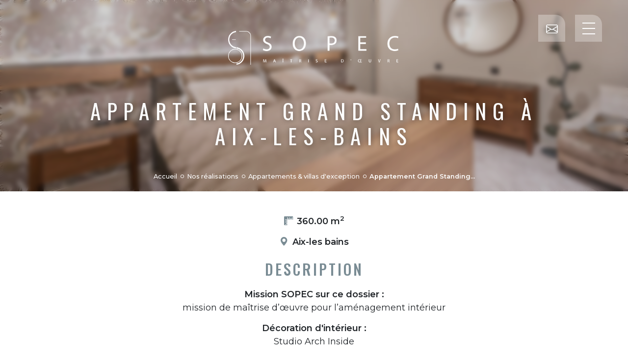

--- FILE ---
content_type: text/html; charset=UTF-8
request_url: https://www.sopec.fr/catalogue/appartements-villas-d-exception/appartement-grand-standing-a-aix-les-bains
body_size: 6857
content:
<!DOCTYPE html>
<html lang="fr">
<head>

    <meta charset="utf-8">
    <meta http-equiv="X-UA-Compatible" content="IE=edge">
    <meta name="viewport" content="width=device-width, initial-scale=1, shrink-to-fit=no">
    <meta name="author" content="www.sopec.fr">        
    <title>Appartement Grand Standing à Aix-les-bains • SOPEC - Maîtrise d'œuvre</title>
    
    
<link rel="canonical" href="https://www.sopec.fr/catalogue/appartements-villas-d-exception/appartement-grand-standing-a-aix-les-bains">
<link rel="alternate" href="https://www.sopec.fr/catalogue/appartements-villas-d-exception/appartement-grand-standing-a-aix-les-bains" hreflang="fr-fr">  

            
    
<meta property="og:type" content="website">
<meta property="og:title" content="Appartement Grand Standing à Aix-les-bains">
<meta property="og:url" content="https://www.sopec.fr/catalogue/appartements-villas-d-exception/appartement-grand-standing-a-aix-les-bains">
<meta property="og:image" content="https://www.sopec.fr/upload/catalogue/image/m/bg-appartement-grand-standing-aix-les-bains-2-1687876567.jpg">
<meta property="og:description" content="      Mission SOPEC sur ce dossier :  
mission de ma&icirc;trise d&rsquo;&oelig;uvre pour l&rsquo;am&eacute;nagement int&eacute;rieur     

  D&eacute;coration&nbsp;d&#39;int&eacute;rieur :  
Studio Arch Inside 
">
<meta property="og:site_name" content="SOPEC - Maîtrise d'œuvre">

    
    
<meta name="twitter:card" content="summary">
<meta name="twitter:site" content="https://www.sopec.fr/catalogue/appartements-villas-d-exception/appartement-grand-standing-a-aix-les-bains">
<meta name="twitter:title" content="Appartement Grand Standing à Aix-les-bains">
<meta name="twitter:description" content="      Mission SOPEC sur ce dossier :  
mission de ma&icirc;trise d&rsquo;&oelig;uvre pour l&rsquo;am&eacute;nagement int&eacute;rieur     

  D&eacute;coration&nbsp;d&#39;int&eacute;rieur :  
Studio Arch Inside 
">
<meta name="twitter:image" content="https://www.sopec.fr/upload/catalogue/image/m/bg-appartement-grand-standing-aix-les-bains-2-1687876567.jpg">

    
    <link rel="prefetch" href="https://cdnjs.cloudflare.com">
    <link href="https://cdn.jsdelivr.net/npm/bootstrap@5.3.0-alpha3/dist/css/bootstrap.min.css" rel="stylesheet" integrity="sha384-KK94CHFLLe+nY2dmCWGMq91rCGa5gtU4mk92HdvYe+M/SXH301p5ILy+dN9+nJOZ" crossorigin="anonymous">
    <link rel="stylesheet" href="https://cdn.jsdelivr.net/npm/bootstrap-icons@1.9.1/font/bootstrap-icons.css">
    <link rel="stylesheet" href="/css/main.css?v=1.0.8">
    <link rel="icon" href="/favicon.ico?v=1.0.1">
    
    <link href="https://fonts.googleapis.com/css2?family=Montserrat:wght@400;500;600&family=Oswald:wght@300;400;500&display=swap" rel="stylesheet">
    
    
<link rel="stylesheet" href="https://cdnjs.cloudflare.com/ajax/libs/magnific-popup.js/1.1.0/magnific-popup.min.css">

</head>  
<body id="pageCatalogueArticle">

    <header id="header" class="position-absolute top-0 left-0 w-100">
        <nav class="navbar navbar-light justify-content-center">
            <a class="navbar-brand d-inline-block m-0" href="/">
                <img src="/img/logo.png?v=1.0.2" class="logoV img-fluid" alt="SOPEC - Maîtrise d'œuvre">
                <img src="/img/logo-horizontal.png?v=1.0.2" class="logoH img-fluid" alt="SOPEC - Maîtrise d'œuvre" width="150">
            </a>
            <div>
                                <button class="navbar-toggler d-block collapsed mx-2" type="button" data-bs-toggle="collapse" data-bs-target="#navbarNav" aria-controls="navbarNav" aria-expanded="false" aria-label="Toggle navigation">
                    <span class="navbar-toggler-icon d-block mx-auto my-1"></span>
                    <span class="navbar-toggler-icon d-block mx-auto my-1"></span>
                    <span class="navbar-toggler-icon d-block mx-auto my-1"></span>
                </button>
                <a class="btnContactAcc mx-2" href="/contact" aria-label="Contact"><i class="bi bi-envelope"></i></a>
                <div class="collapse navbar-collapse" id="navbarNav">
                     

<ul class="navbar-nav">
    
                 
                            <li class="nav-item ">
                    <a class="nav-link" href="/notre-coeur-de-metier" >Notre cœur de métier</a>
                </li>	     
                             
                            <li class="nav-item ">
                    <a class="nav-link" href="/notre-histoire" >Notre histoire</a>
                </li>	     
                             
                            <li class="nav-item ">
                    <a class="nav-link" href="/nos-realisations" >Nos réalisations</a>
                </li>	     
                             
                            <li class="nav-item ">
                    <a class="nav-link" href="/contact" >Contact</a>
                </li>	     
                                         
        
</ul>                </div>
            </div>
        </nav>
    </header>

    
<section id="page_bandeau" class="bandeauPage filtre-dark text-center pb-3">
    <div class="container-fluid wrap z-index-1">
        <div class="wow fadeInUp" data-wow-delay='.3s'>
            <h1>Appartement Grand Standing à Aix-les-bains</h1>
        </div>
    </div>
    <div class="col-12 mt-5">
        <ul class="breadcrumb justify-content-center" itemscope itemtype="http://schema.org/BreadcrumbList">
            <li itemprop="itemListElement" itemscope itemtype="http://schema.org/ListItem">
                <span itemprop="name"><a href="/">Accueil</a></span>
                <meta itemprop="position" content="1">
            </li>
            <li itemprop="itemListElement" itemscope itemtype="http://schema.org/ListItem">
                <span itemprop="name"><a href="/nos-realisations">Nos réalisations</a></span>
                <meta itemprop="position" content="2">
            </li>
            <li itemprop="itemListElement" itemscope itemtype="http://schema.org/ListItem">
                <span itemprop="name"><a href="/catalogue/appartements-villas-d-exception">Appartements & villas d'exception</a></span>
                <meta itemprop="position" content="3">
            </li>
            <li itemprop="itemListElement" itemscope itemtype="http://schema.org/ListItem" class="active">
                <span itemprop="name"><a href="/catalogue/appartements-villas-d-exception/appartement-grand-standing-a-aix-les-bains">Appartement Grand Standing...</a></span>
                <meta itemprop="position" content="4">
            </li>
        </ul>
    </div>
</section>

    
<section id="catalogue_article" class="position-relative py-4 py-lg-5">
    <div class="container-fluid wrap">

        <article class='' itemscope itemtype="https://schema.org/BlogPosting">
            <meta itemprop="datePublished" content="<br />
<b>Warning</b>:  Undefined property: catalogue\Article::$date_publication in <b>/home/clients/c6a1e46ee3a4f22aef631419186479f1/sites/sopec.fr/www/smarty/compile/dd2d6cfb801c9db083ddc162c57da3032ad3a6e7_0.file.catalogue_article.tpl.php</b> on line <b>264</b><br />
">
            <meta itemprop="url" content="https://www.sopec.fr/catalogue/appartements-villas-d-exception/appartement-grand-standing-a-aix-les-bains">
            <meta itemprop="author" content="<br />
<b>Warning</b>:  Undefined property: catalogue\Article::$author in <b>/home/clients/c6a1e46ee3a4f22aef631419186479f1/sites/sopec.fr/www/smarty/compile/dd2d6cfb801c9db083ddc162c57da3032ad3a6e7_0.file.catalogue_article.tpl.php</b> on line <b>269</b><br />
SOPEC - Maîtrise d'œuvre">
            <meta itemprop="headline " content="Appartement Grand Standing à Aix-les-bains">
            <meta itemprop="image" content="https://www.sopec.fr/upload/catalogue/image/m/bg-appartement-grand-standing-aix-les-bains-2-1687876567.jpg">
            <script type="application/ld+json">{
                "@context": "http://schema.org",
                "@type": "NewsArticle",
                "mainEntityOfPage": {
                    "@type": "WebPage",
                    "@id": "https://www.sopec.fr/catalogue/appartements-villas-d-exception/appartement-grand-standing-a-aix-les-bains"
                },
                "headline": "Appartement Grand Standing à Aix-les-bains",
                "image": {
                    "@type": "ImageObject",
                    "url": "https://www.sopec.fr/upload/catalogue/image/m/bg-appartement-grand-standing-aix-les-bains-2-1687876567.jpg",
                    "height": 600,
                    "width": 400
                },
                "datePublished": "<br />
<b>Warning</b>:  Undefined property: catalogue\Article::$date_publication in <b>/home/clients/c6a1e46ee3a4f22aef631419186479f1/sites/sopec.fr/www/smarty/compile/dd2d6cfb801c9db083ddc162c57da3032ad3a6e7_0.file.catalogue_article.tpl.php</b> on line <b>299</b><br />
",
                "dateModified": "<br />
<b>Warning</b>:  Undefined property: catalogue\Article::$date_publication in <b>/home/clients/c6a1e46ee3a4f22aef631419186479f1/sites/sopec.fr/www/smarty/compile/dd2d6cfb801c9db083ddc162c57da3032ad3a6e7_0.file.catalogue_article.tpl.php</b> on line <b>301</b><br />
",
                "author": {
                    "@type": "Person",
                    "name": "<br />
<b>Warning</b>:  Undefined property: catalogue\Article::$author in <b>/home/clients/c6a1e46ee3a4f22aef631419186479f1/sites/sopec.fr/www/smarty/compile/dd2d6cfb801c9db083ddc162c57da3032ad3a6e7_0.file.catalogue_article.tpl.php</b> on line <b>305</b><br />
SOPEC - Maîtrise d'œuvre"
                },
                "publisher": {
                    "@type": "Organization",
                    "name": "SOPEC - Maîtrise d'œuvre",
                    "logo": {
                        "@type": "ImageObject",
                        "url": "https://www.sopec.fr/img/aucune-image.jpg",
                        "width": 320,
                        "height": 281
                    }
                },
                "description": "      Mission SOPEC sur ce dossier :  
mission de ma&icirc;trise d&rsquo;&oelig;uvre pour l&rsquo;am&eacute;nagement int&eacute;rieur     

  D&eacute;coration&nbsp;d&#39;int&eacute;rieur :  
Studio Arch Inside 
"
            }
            </script>
            <div class='txt text-center liste mb-3'>
                                                <p><i class="bi bi-rulers pe-2"></i><strong>360.00 m<sup>2</sup></strong></p>                <p><i class="bi bi-geo-alt-fill pe-2"></i><strong>Aix-les bains</strong></p>                <p class="h2 mt-4">Description</p><p style="text-align:center"><span><span><span><span><strong>Mission SOPEC sur ce dossier :</strong><br />
mission de ma&icirc;trise d&rsquo;&oelig;uvre pour l&rsquo;am&eacute;nagement int&eacute;rieur</span></span></span></span></p>

<p style="text-align:center"><strong>D&eacute;coration&nbsp;d&#39;int&eacute;rieur :</strong><br />
Studio Arch Inside</p>
            </div>
        </article>

        <div class="galerieReal mt-lg-4">
            <div class="container-fluid wrap3XL">
                <h2 class="titleBig mb-0">Galerie photos</h2>
                <div id="popup-gallery" class="row justify-content-center g-3">
                                    <a class="item col-6 col-md-4 col-lg-3" href="/upload/catalogue/images/l/mobagen-aixlesbains-kaptis-220-1687875138.jpg" title="Appartement Grand Standing &agrave; Aix-les-bains">
                        <img src="/upload/catalogue/images/m/mobagen-aixlesbains-kaptis-220-1687875138.jpg" alt="Appartement Grand Standing à Aix-les-bains" class="img-fluid">
                    </a>
                                    <a class="item col-6 col-md-4 col-lg-3" href="/upload/catalogue/images/l/mobagen-aixlesbains-kaptis-221-1687875134.jpg" title="Appartement Grand Standing &agrave; Aix-les-bains">
                        <img src="/upload/catalogue/images/m/mobagen-aixlesbains-kaptis-221-1687875134.jpg" alt="Appartement Grand Standing à Aix-les-bains" class="img-fluid">
                    </a>
                                    <a class="item col-6 col-md-4 col-lg-3" href="/upload/catalogue/images/l/mobagen-aixlesbains-kaptis-245-1687875137.jpg" title="Appartement Grand Standing &agrave; Aix-les-bains">
                        <img src="/upload/catalogue/images/m/mobagen-aixlesbains-kaptis-245-1687875137.jpg" alt="Appartement Grand Standing à Aix-les-bains" class="img-fluid">
                    </a>
                                    <a class="item col-6 col-md-4 col-lg-3" href="/upload/catalogue/images/l/mobagen-aixlesbains-kaptis-210-1687875134.jpg" title="Appartement Grand Standing &agrave; Aix-les-bains">
                        <img src="/upload/catalogue/images/m/mobagen-aixlesbains-kaptis-210-1687875134.jpg" alt="Appartement Grand Standing à Aix-les-bains" class="img-fluid">
                    </a>
                                    <a class="item col-6 col-md-4 col-lg-3" href="/upload/catalogue/images/l/mobagen-aixlesbains-kaptis-273-1687875146.jpg" title="Appartement Grand Standing &agrave; Aix-les-bains">
                        <img src="/upload/catalogue/images/m/mobagen-aixlesbains-kaptis-273-1687875146.jpg" alt="Appartement Grand Standing à Aix-les-bains" class="img-fluid">
                    </a>
                                    <a class="item col-6 col-md-4 col-lg-3" href="/upload/catalogue/images/l/mobagen-aixlesbains-kaptis-277-1687875130.jpg" title="Appartement Grand Standing &agrave; Aix-les-bains">
                        <img src="/upload/catalogue/images/m/mobagen-aixlesbains-kaptis-277-1687875130.jpg" alt="Appartement Grand Standing à Aix-les-bains" class="img-fluid">
                    </a>
                                    <a class="item col-6 col-md-4 col-lg-3" href="/upload/catalogue/images/l/img-7473-1687875140.jpg" title="Appartement Grand Standing &agrave; Aix-les-bains">
                        <img src="/upload/catalogue/images/m/img-7473-1687875140.jpg" alt="Appartement Grand Standing à Aix-les-bains" class="img-fluid">
                    </a>
                                    <a class="item col-6 col-md-4 col-lg-3" href="/upload/catalogue/images/l/img-7475-1687875144.jpg" title="Appartement Grand Standing &agrave; Aix-les-bains">
                        <img src="/upload/catalogue/images/m/img-7475-1687875144.jpg" alt="Appartement Grand Standing à Aix-les-bains" class="img-fluid">
                    </a>
                                    <a class="item col-6 col-md-4 col-lg-3" href="/upload/catalogue/images/l/img-7477-1687875133.jpg" title="Appartement Grand Standing &agrave; Aix-les-bains">
                        <img src="/upload/catalogue/images/m/img-7477-1687875133.jpg" alt="Appartement Grand Standing à Aix-les-bains" class="img-fluid">
                    </a>
                                    <a class="item col-6 col-md-4 col-lg-3" href="/upload/catalogue/images/l/img-7478-1687875130.jpg" title="Appartement Grand Standing &agrave; Aix-les-bains">
                        <img src="/upload/catalogue/images/m/img-7478-1687875130.jpg" alt="Appartement Grand Standing à Aix-les-bains" class="img-fluid">
                    </a>
                                    <a class="item col-6 col-md-4 col-lg-3" href="/upload/catalogue/images/l/img-7479-1687875139.jpg" title="Appartement Grand Standing &agrave; Aix-les-bains">
                        <img src="/upload/catalogue/images/m/img-7479-1687875139.jpg" alt="Appartement Grand Standing à Aix-les-bains" class="img-fluid">
                    </a>
                                    <a class="item col-6 col-md-4 col-lg-3" href="/upload/catalogue/images/l/img-7482-1687875146.jpg" title="Appartement Grand Standing &agrave; Aix-les-bains">
                        <img src="/upload/catalogue/images/m/img-7482-1687875146.jpg" alt="Appartement Grand Standing à Aix-les-bains" class="img-fluid">
                    </a>
                                    <a class="item col-6 col-md-4 col-lg-3" href="/upload/catalogue/images/l/img-7483-1687875147.jpg" title="Appartement Grand Standing &agrave; Aix-les-bains">
                        <img src="/upload/catalogue/images/m/img-7483-1687875147.jpg" alt="Appartement Grand Standing à Aix-les-bains" class="img-fluid">
                    </a>
                                    <a class="item col-6 col-md-4 col-lg-3" href="/upload/catalogue/images/l/img-7484-1687875145.jpg" title="Appartement Grand Standing &agrave; Aix-les-bains">
                        <img src="/upload/catalogue/images/m/img-7484-1687875145.jpg" alt="Appartement Grand Standing à Aix-les-bains" class="img-fluid">
                    </a>
                                    <a class="item col-6 col-md-4 col-lg-3" href="/upload/catalogue/images/l/mobagen-aixlesbains-kaptis-8-1687875141.jpg" title="Appartement Grand Standing &agrave; Aix-les-bains">
                        <img src="/upload/catalogue/images/m/mobagen-aixlesbains-kaptis-8-1687875141.jpg" alt="Appartement Grand Standing à Aix-les-bains" class="img-fluid">
                    </a>
                                    <a class="item col-6 col-md-4 col-lg-3" href="/upload/catalogue/images/l/mobagen-aixlesbains-kaptis-26-1687875136.jpg" title="Appartement Grand Standing &agrave; Aix-les-bains">
                        <img src="/upload/catalogue/images/m/mobagen-aixlesbains-kaptis-26-1687875136.jpg" alt="Appartement Grand Standing à Aix-les-bains" class="img-fluid">
                    </a>
                                    <a class="item col-6 col-md-4 col-lg-3" href="/upload/catalogue/images/l/mobagen-aixlesbains-kaptis-33-1687875140.jpg" title="Appartement Grand Standing &agrave; Aix-les-bains">
                        <img src="/upload/catalogue/images/m/mobagen-aixlesbains-kaptis-33-1687875140.jpg" alt="Appartement Grand Standing à Aix-les-bains" class="img-fluid">
                    </a>
                                    <a class="item col-6 col-md-4 col-lg-3" href="/upload/catalogue/images/l/mobagen-aixlesbains-kaptis-36-1687875142.jpg" title="Appartement Grand Standing &agrave; Aix-les-bains">
                        <img src="/upload/catalogue/images/m/mobagen-aixlesbains-kaptis-36-1687875142.jpg" alt="Appartement Grand Standing à Aix-les-bains" class="img-fluid">
                    </a>
                                    <a class="item col-6 col-md-4 col-lg-3" href="/upload/catalogue/images/l/mobagen-aixlesbains-kaptis-61-1687875133.jpg" title="Appartement Grand Standing &agrave; Aix-les-bains">
                        <img src="/upload/catalogue/images/m/mobagen-aixlesbains-kaptis-61-1687875133.jpg" alt="Appartement Grand Standing à Aix-les-bains" class="img-fluid">
                    </a>
                                    <a class="item col-6 col-md-4 col-lg-3" href="/upload/catalogue/images/l/mobagen-aixlesbains-kaptis-69-1687875144.jpg" title="Appartement Grand Standing &agrave; Aix-les-bains">
                        <img src="/upload/catalogue/images/m/mobagen-aixlesbains-kaptis-69-1687875144.jpg" alt="Appartement Grand Standing à Aix-les-bains" class="img-fluid">
                    </a>
                                    <a class="item col-6 col-md-4 col-lg-3" href="/upload/catalogue/images/l/mobagen-aixlesbains-kaptis-81-1687875132.jpg" title="Appartement Grand Standing &agrave; Aix-les-bains">
                        <img src="/upload/catalogue/images/m/mobagen-aixlesbains-kaptis-81-1687875132.jpg" alt="Appartement Grand Standing à Aix-les-bains" class="img-fluid">
                    </a>
                                    <a class="item col-6 col-md-4 col-lg-3" href="/upload/catalogue/images/l/mobagen-aixlesbains-kaptis-104-1687875138.jpg" title="Appartement Grand Standing &agrave; Aix-les-bains">
                        <img src="/upload/catalogue/images/m/mobagen-aixlesbains-kaptis-104-1687875138.jpg" alt="Appartement Grand Standing à Aix-les-bains" class="img-fluid">
                    </a>
                                    <a class="item col-6 col-md-4 col-lg-3" href="/upload/catalogue/images/l/mobagen-aixlesbains-kaptis-108-1687875145.jpg" title="Appartement Grand Standing &agrave; Aix-les-bains">
                        <img src="/upload/catalogue/images/m/mobagen-aixlesbains-kaptis-108-1687875145.jpg" alt="Appartement Grand Standing à Aix-les-bains" class="img-fluid">
                    </a>
                                    <a class="item col-6 col-md-4 col-lg-3" href="/upload/catalogue/images/l/mobagen-aixlesbains-kaptis-120-1687875131.jpg" title="Appartement Grand Standing &agrave; Aix-les-bains">
                        <img src="/upload/catalogue/images/m/mobagen-aixlesbains-kaptis-120-1687875131.jpg" alt="Appartement Grand Standing à Aix-les-bains" class="img-fluid">
                    </a>
                                    <a class="item col-6 col-md-4 col-lg-3" href="/upload/catalogue/images/l/mobagen-aixlesbains-kaptis-125-1687875137.jpg" title="Appartement Grand Standing &agrave; Aix-les-bains">
                        <img src="/upload/catalogue/images/m/mobagen-aixlesbains-kaptis-125-1687875137.jpg" alt="Appartement Grand Standing à Aix-les-bains" class="img-fluid">
                    </a>
                                    <a class="item col-6 col-md-4 col-lg-3" href="/upload/catalogue/images/l/mobagen-aixlesbains-kaptis-126-1687875135.jpg" title="Appartement Grand Standing &agrave; Aix-les-bains">
                        <img src="/upload/catalogue/images/m/mobagen-aixlesbains-kaptis-126-1687875135.jpg" alt="Appartement Grand Standing à Aix-les-bains" class="img-fluid">
                    </a>
                                    <a class="item col-6 col-md-4 col-lg-3" href="/upload/catalogue/images/l/mobagen-aixlesbains-kaptis-131-1687875148.jpg" title="Appartement Grand Standing &agrave; Aix-les-bains">
                        <img src="/upload/catalogue/images/m/mobagen-aixlesbains-kaptis-131-1687875148.jpg" alt="Appartement Grand Standing à Aix-les-bains" class="img-fluid">
                    </a>
                                    <a class="item col-6 col-md-4 col-lg-3" href="/upload/catalogue/images/l/mobagen-aixlesbains-kaptis-161-1687875138.jpg" title="Appartement Grand Standing &agrave; Aix-les-bains">
                        <img src="/upload/catalogue/images/m/mobagen-aixlesbains-kaptis-161-1687875138.jpg" alt="Appartement Grand Standing à Aix-les-bains" class="img-fluid">
                    </a>
                                    <a class="item col-6 col-md-4 col-lg-3" href="/upload/catalogue/images/l/mobagen-aixlesbains-kaptis-165-1687875132.jpg" title="Appartement Grand Standing &agrave; Aix-les-bains">
                        <img src="/upload/catalogue/images/m/mobagen-aixlesbains-kaptis-165-1687875132.jpg" alt="Appartement Grand Standing à Aix-les-bains" class="img-fluid">
                    </a>
                                    <a class="item col-6 col-md-4 col-lg-3" href="/upload/catalogue/images/l/mobagen-aixlesbains-kaptis-170-1687875141.jpg" title="Appartement Grand Standing &agrave; Aix-les-bains">
                        <img src="/upload/catalogue/images/m/mobagen-aixlesbains-kaptis-170-1687875141.jpg" alt="Appartement Grand Standing à Aix-les-bains" class="img-fluid">
                    </a>
                                    <a class="item col-6 col-md-4 col-lg-3" href="/upload/catalogue/images/l/mobagen-aixlesbains-kaptis-178-1687875147.jpg" title="Appartement Grand Standing &agrave; Aix-les-bains">
                        <img src="/upload/catalogue/images/m/mobagen-aixlesbains-kaptis-178-1687875147.jpg" alt="Appartement Grand Standing à Aix-les-bains" class="img-fluid">
                    </a>
                                    <a class="item col-6 col-md-4 col-lg-3" href="/upload/catalogue/images/l/mobagen-aixlesbains-kaptis-281-1687875142.jpg" title="Appartement Grand Standing &agrave; Aix-les-bains">
                        <img src="/upload/catalogue/images/m/mobagen-aixlesbains-kaptis-281-1687875142.jpg" alt="Appartement Grand Standing à Aix-les-bains" class="img-fluid">
                    </a>
                                </div>
                <div class="text-center mt-3 mt-lg-4">
                    <a class="btn btn-primary" href="/nos-realisations">Voir toutes nos réalisations</a>
                </div>
                <div class="text-center">
                    <a class="btn btn-secondary mt-4 mb-2" target="_blank" title="Facebook" href="https://www.facebook.com/sharer.php?u=www.sopec.fr/catalogue/appartements-villas-d-exception/appartement-grand-standing-a-aix-les-bains" rel="nofollow" onclick="javascript:window.open(this.href, '', 'menubar=no,toolbar=no,resizable=yes,scrollbars=yes,height=500,width=400');return false;">
                        Partager sur<i class="bi bi-facebook ps-2" aria-hidden="true"></i>
                    </a>
                </div>
            </div>
        </div>
        <hr>           
        <div class="mt-4 mt-md-5">
            <p class="h2 text-center">Nos réalisations<br><span class="h3">par catégories</span></p>
            <!-- articles by category -->
            <div class="blockReal_cat row g-0">
                            <a href="/catalogue/hotels" style="background-image:url('/upload/catalogue/categorie/l/bg-hotels-1687880330.jpg')" id="cat1" class="catItem col-lg-6 col-xxl-3">
                    <div class="catBody wow fadeInDown" data-wow-delay='.3s'>
                        <h3 class="catTitle text-white text-shadow mb-1">Hôtels</h3>
                    </div>
                </a>
                            <a href="/catalogue/chalets-de-prestige" style="background-image:url('/upload/catalogue/categorie/l/bg-chalets-prestige-1687879894.jpg')" id="cat2" class="catItem col-lg-6 col-xxl-3">
                    <div class="catBody wow fadeInDown" data-wow-delay='.3s'>
                        <h3 class="catTitle text-white text-shadow mb-1">Chalets de prestige</h3>
                    </div>
                </a>
                            <a href="/catalogue/hotels-particuliers" style="background-image:url('/upload/catalogue/categorie/l/bg-hotels-particuliers-1688477422.jpg')" id="cat3" class="catItem col-lg-6 col-xxl-3">
                    <div class="catBody wow fadeInDown" data-wow-delay='.3s'>
                        <h3 class="catTitle text-white text-shadow mb-1">Hôtels particuliers</h3>
                    </div>
                </a>
                            <a href="/catalogue/appartements-villas-d-exception" style="background-image:url('/upload/catalogue/categorie/l/bg-appartements-villas-exception-1688373276.jpg')" id="cat4" class="catItem col-lg-6 col-xxl-3">
                    <div class="catBody wow fadeInDown" data-wow-delay='.3s'>
                        <h3 class="catTitle text-white text-shadow mb-1">Appartements & villas d'exception</h3>
                    </div>
                </a>
                        </div>

        </div>

    </div>    
</section>

            
    <footer id='footer' class="bg-primary text-center py-4 py-lg-5">
        <div class='container-fluid wrap'>
            <img src="/img/logo-horizontal.png?v=1.0.2" class="img-fluid logo" alt="SOPEC - Maîtrise d'œuvre">
            <div class='row justify-content-center wrapXS mx-auto py-4 pt-md-5'>
                <div class="col-md-4">
                    <div class="mb-2 mb-md-3">
                        <img class="iconContact" src="/img/icon-adresse.svg" alt="Icône adresse" width='50' height="50">
                    </div>
                    <p><a href="https://maps.app.goo.gl/5UsyhqSVs9MnVEmC6" target="_blank">98 rue de la Dent du Chat<br />
73420 Voglans</a></p>
                </div>
                <div class='col-md-4 mb-3'>
                    <div class="mb-2 mb-md-3">
                        <img class="iconContact" src="/img/icon-tel.svg" alt="Icône téléphone" width='50' height="50">
                    </div>
                    <a href="tel:+330479256262">+33 (0)4 79 25 62 62</a>
                </div>
                <div class='col-md-4'>
                    <div class="mb-2 mb-md-3">
                        <img class="iconContact" src="/img/icon-mail.svg" alt="Icône mail" width='50' height="50">
                    </div>
                    <a href="/contact">Nous contacter</a>
                </div>
            </div>
            <div class="text-center">
                <div class="pb-3">
                    <ul class="nav navFooter justify-content-center">
            <li class="nav-item"><a class="nav-link" href="/notre-coeur-de-metier" >Notre cœur de métier</a></li>
            <li class="nav-item"><a class="nav-link" href="/notre-histoire" >Notre histoire</a></li>
            <li class="nav-item"><a class="nav-link" href="/nos-realisations" >Nos réalisations</a></li>
    </ul>                </div>
                <div class="copyright d-flex align-items-center justify-content-center flex-column flex-xl-row mx-auto">
                    <div>
                        <a href="" id="cookie_summary" data-cc="c-settings">Modifier les cookies</a>
                         - Copyright &copy; 2026 SOPEC - Maîtrise d'œuvre - Tous droits réservés
                        <a class="px-1" href="https://www.alpaweb.com/" target="_blank" title="Agence web Annecy" rel="nofollow">
                            <img src="/img/alpaweb.svg" alt="Alpaweb, création site internet Annecy" class='alpaweb img-fluid' width='80' height="20">
                        </a>
                        - 
                    </div>
                    <ul class="nav navFooter justify-content-center">
            <li class="nav-item"><a class="nav-link" href="/mentions-legales" >Mentions légales</a></li>
            <li class="nav-item"><a class="nav-link" href="/plan-site" >Plan du site</a></li>
    </ul>                </div>
            </div> 
        </div>
    </footer>
                    
    <a id='backToTop' href='#' class='back-to-top align-items-center justify-content-center' role='button'><i class="bi bi-arrow-up-short"></i></a>
    
    <script src="https://cdn.jsdelivr.net/npm/bootstrap@5.3.0-alpha3/dist/js/bootstrap.bundle.min.js" integrity="sha384-ENjdO4Dr2bkBIFxQpeoTz1HIcje39Wm4jDKdf19U8gI4ddQ3GYNS7NTKfAdVQSZe" crossorigin="anonymous"></script>
    <script src="https://cdnjs.cloudflare.com/ajax/libs/jquery/3.4.1/jquery.min.js"></script>
    <script src="https://cdnjs.cloudflare.com/ajax/libs/jquery-backstretch/2.1.18/jquery.backstretch.min.js"></script>
    <script src="https://cdnjs.cloudflare.com/ajax/libs/wow/1.1.2/wow.min.js"></script>
    <script async src="https://cdnjs.cloudflare.com/ajax/libs/modernizr/2.8.3/modernizr.min.js"></script>
    <script async src='/js/lazysizes.min.js'></script>
    <script>

    $(document).ready(function ()
    {
        // bouton retour haut du site
        $(window).scroll(function () {
            
            if ($('[data-bs-target="#navbarNav"]').length) {
                var scroll = $(window).scrollTop();
                if (scroll >= 200) {
                    $("#header").addClass("header-fixed");
                } else {
                    $("#header").removeClass("header-fixed");
                }
            }
        });

        $(window).scroll(function () {
            if ($(this).scrollTop() > 50) {
                    $('#backToTop').fadeIn();
            } else {
                    $('#backToTop').fadeOut();
            }

        });

        // scroll body to 0px on click
        $('#backToTop').click(function ()
        {
            $('body,html').animate({
                scrollTop: 0
            }, 400);
            return false;
        });      
        
        // affichage des bloc avec animation
        new WOW().init();
        
        // Ajout d'un espace insécable devant les ? et !
        ["h1", "h2", "h3", "p", "a", "li"].forEach(function(tag) {
          $(tag).each(function() {
            var newText = $(this).html().replace(/ ([!?:])/g, '&nbsp;$1');
            $(this).html(newText);
          });
        });
        
    });
        
    </script>

    
<script src="https://cdnjs.cloudflare.com/ajax/libs/magnific-popup.js/1.1.0/jquery.magnific-popup.min.js"></script>
<script>
$(document).ready(function ()
{
        $("#page_bandeau").backstretch(["/upload/catalogue/image/bandeau/bg-appartement-grand-standing-aix-les-bains-2-1687876567.jpg"]);
        
    $('#popup-gallery').magnificPopup({
        delegate: 'a',
        type: 'image',
        tLoading: 'Loading image #%curr%...',
        mainClass: 'mfp-img-mobile',
        gallery: {
          enabled: true,
          navigateByImgClick: true,
          preload: [0,1] // Will preload 0 - before current, and 1 after the current image
        },
        image: {
          tError: '<a href="%url%">The image #%curr%</a> could not be loaded.',
          /*titleSrc: function(item) {
            return item.el.attr('title') + '<small>by Marsel Van Oosten</small>';
          }*/
        }
    });
    
});
</script>

    
	
<link rel="stylesheet" href="/templates/cookie/cookieconsent.css">
<style>

#cc_div #cm {
    background-color: #FFFFFF;    color: #2D4156;}

</style>

<script src="/templates/cookie/cookieconsent.js"></script>

<script type="text/plain" data-cookiecategory="required">
$('body').append('<\script><\/script>');
</script>

<script type="text/plain" data-cookiecategory="optional">
$('body').append('<\!-- Google tag (gtag.js) -->\r\n<\script async src=\"https://www.googletagmanager.com/gtag/js?id=G-JKLSHBPCCD\"><\/script>\r\n<\script>\r\n  window.dataLayer = window.dataLayer || [];\r\n  function gtag(){dataLayer.push(arguments);}\r\n  gtag(\'js\', new Date());\r\n\r\n  gtag(\'config\', \'G-JKLSHBPCCD\');\r\n<\/script>');
</script>

<script>

$(document).ready(function ()
{
    // obtain cookieconsent plugin
    var cc = initCookieConsent();

// run plugin with config object
cc.run({
    current_lang : 'fr',
    autoclear_cookies : true,                   // default: false
    cookie_name: 'cc_cookie_majify',             // default: 'cc_cookie'
    cookie_expiration : 365,                    // default: 182
    page_scripts: true,                         // default: false

    // auto_language: null,                     // default: null; could also be 'browser' or 'document'
    // autorun: true,                           // default: true
    // delay: 0,                                // default: 0
    // force_consent: false,
    // hide_from_bots: false,                   // default: false
    // remove_cookie_tables: false              // default: false
    // cookie_domain: location.hostname,        // default: current domain
    // cookie_path: "/",                        // default: root
    // cookie_same_site: "Lax",
    // use_rfc_cookie: false,                   // default: false
    // revision: 0,                             // default: 0

    gui_options: {
        consent_modal: {
            layout: 'box',                      // box,cloud,bar
            position: 'bottom left',           // bottom,middle,top + left,right,center
            transition: 'slide'                 // zoom,slide
        },
        settings_modal: {
            layout: 'box',                      // box,bar
            // position: 'left',                // right,left (available only if bar layout selected)
            transition: 'zoom'                 // zoom,slide
        }
    },

    onAccept: function (cookie) {
        $('#cookie_summary').show();
    },

    languages: {
        'fr': {
            consent_modal: {
                title: '🍪 Ce site utilise des cookies',
                description: 'Bonjour, ce site utilise des cookies essentiels pour assurer son bon fonctionnement et des cookies de suivi pour comprendre comment vous interagissez avec lui. Ce dernier ne sera fixé qu\'après accord <button type="button" data-cc="c-settings" class="cc-link">Modifier mes préférences</button>',
                primary_btn: {
                    text: 'Tout accepter',
                    role: 'accept_all'              // 'accept_selected' or 'accept_all'
                },
                secondary_btn: {
                    text: 'Tout refuser',
                    role: 'accept_necessary'        // 'settings' or 'accept_necessary'
                }
            },
            settings_modal: {
                title: 'Gestion des cookies',
                save_settings_btn: 'Enregistrer mes préférences',
                accept_all_btn: 'Tout accepter',
                reject_all_btn: 'Tout refuser',
                close_btn_label: 'Fermer',
                cookie_table_headers: [
                    { col1: 'Nom' },
                    { col2: 'Domaine' },
                    { col3: 'Expiration' },
                    { col4: 'Description' }
                ],
                blocks: [
                                        {
                        title: 'Cookie essentiels',
                        description: 'Ces cookies sont essentiels au bon fonctionnement du site',
                        toggle: {
                            value: 'required',
                            enabled: true,
                            readonly: true          // cookie categories with readonly=true are all treated as "necessary cookies"
                        },
                        cookie_table: [
                                                        {
                                col1: 'majify',
                                col2: 'www.sopec.fr',
                                col3: '2 ans',
                                col4: 'Obligatoire pour le fonctionnement du site',
                            },                        ]
                    },                    
                                        {
                        title: 'Cookies facultatifs',
                        description: '',
                        toggle: {
                            value: 'optional',     // there are no default categories => you specify them
                            enabled: false,
                            readonly: false
                        },
                        cookie_table: [
                                                        {
                                col1: 'Google Analytics',
                                col2: 'www.google.com',
                                col3: '2 ans',
                                col4: '',
                            },                        ]
                    },
                                        {
                        title: 'Plus d\'informations',
                        description: 'Pour toute requête ou demande en relation avec la politique de cookies, merci de <a class="cc-link" href="/contact">nous contacter</a>.',
                    }
                ]
            }
        }
    }
});
});

</script>
</body>
</html>

--- FILE ---
content_type: text/css
request_url: https://www.sopec.fr/css/main.css?v=1.0.8
body_size: 8172
content:
/*!
Animate.css - http://daneden.me/animate
Licensed under the MIT license - http://opensource.org/licenses/MIT
Copyright (c) 2015 Daniel Eden
*/body{-webkit-backface-visibility:hidden}.animated{-webkit-animation-duration:1s;animation-duration:1s;-webkit-animation-fill-mode:both;animation-fill-mode:both}.animated.infinite{animation-iteration-count:infinite}.animated.hinge{-webkit-animation-duration:2s;animation-duration:2s}.animated.bounceIn,.animated.bounceOut{-webkit-animation-duration:.75s;animation-duration:.75s}.animated.flipOutX,.animated.flipOutY{-webkit-animation-duration:.75s;animation-duration:.75s}@-webkit-keyframes bounce{0%, 20%, 50%, 80%, 100%{-webkit-transform:translateY(0)}40%{-webkit-transform:translateY(-30px)}60%{-webkit-transform:translateY(-15px)}}@keyframes bounce{0%, 20%, 50%, 80%, 100%{transform:translateY(0)}40%{transform:translateY(-30px)}60%{transform:translateY(-15px)}}.bounce{-webkit-animation-name:bounce;animation-name:bounce}@-webkit-keyframes flash{0%, 50%, 100%{opacity:1}25%, 75%{opacity:0}}@keyframes flash{0%, 50%, 100%{opacity:1}25%, 75%{opacity:0}}.flash{-webkit-animation-name:flash;animation-name:flash}@-webkit-keyframes pulse{0%{-webkit-transform:scale(1)}50%{-webkit-transform:scale(1.1)}100%{-webkit-transform:scale(1)}}@keyframes pulse{0%{transform:scale(1)}50%{transform:scale(1.1)}100%{transform:scale(1)}}.pulse{-webkit-animation-name:pulse;animation-name:pulse}@-webkit-keyframes shake{0%, 100%{-webkit-transform:translateX(0)}10%, 30%, 50%, 70%, 90%{-webkit-transform:translateX(-10px)}20%, 40%, 60%, 80%{-webkit-transform:translateX(10px)}}@keyframes shake{0%, 100%{transform:translateX(0)}10%, 30%, 50%, 70%, 90%{transform:translateX(-10px)}20%, 40%, 60%, 80%{transform:translateX(10px)}}.shake{-webkit-animation-name:shake;animation-name:shake}@-webkit-keyframes swing{20%, 40%, 60%, 80%, 100%{-webkit-transform-origin:top center}20%{-webkit-transform:rotate(15deg)}40%{-webkit-transform:rotate(-10deg)}60%{-webkit-transform:rotate(5deg)}80%{-webkit-transform:rotate(-5deg)}100%{-webkit-transform:rotate(0deg)}}@keyframes swing{20%{transform:rotate(15deg)}40%{transform:rotate(-10deg)}60%{transform:rotate(5deg)}80%{transform:rotate(-5deg)}100%{transform:rotate(0deg)}}.swing{-webkit-transform-origin:top center;transform-origin:top center;-webkit-animation-name:swing;animation-name:swing}@-webkit-keyframes wiggle{0%{-webkit-transform:skewX(9deg)}10%{-webkit-transform:skewX(-8deg)}20%{-webkit-transform:skewX(7deg)}30%{-webkit-transform:skewX(-6deg)}40%{-webkit-transform:skewX(5deg)}50%{-webkit-transform:skewX(-4deg)}60%{-webkit-transform:skewX(3deg)}70%{-webkit-transform:skewX(-2deg)}80%{-webkit-transform:skewX(1deg)}90%{-webkit-transform:skewX(0deg)}100%{-webkit-transform:skewX(0deg)}}@keyframes wiggle{0%{transform:skewX(9deg)}10%{transform:skewX(-8deg)}20%{transform:skewX(7deg)}30%{transform:skewX(-6deg)}40%{transform:skewX(5deg)}50%{transform:skewX(-4deg)}60%{transform:skewX(3deg)}70%{transform:skewX(-2deg)}80%{transform:skewX(1deg)}90%{transform:skewX(0deg)}100%{transform:skewX(0deg)}}.wiggle{-webkit-animation-name:wiggle;animation-name:wiggle;-webkit-animation-timing-function:ease-in;animation-timing-function:ease-in}@-webkit-keyframes wobble{0%{-webkit-transform:translateX(0%)}15%{-webkit-transform:translateX(-25%) rotate(-5deg)}30%{-webkit-transform:translateX(20%) rotate(3deg)}45%{-webkit-transform:translateX(-15%) rotate(-3deg)}60%{-webkit-transform:translateX(10%) rotate(2deg)}75%{-webkit-transform:translateX(-5%) rotate(-1deg)}100%{-webkit-transform:translateX(0%)}}@keyframes wobble{0%{transform:translateX(0%)}15%{transform:translateX(-25%) rotate(-5deg)}30%{transform:translateX(20%) rotate(3deg)}45%{transform:translateX(-15%) rotate(-3deg)}60%{transform:translateX(10%) rotate(2deg)}75%{transform:translateX(-5%) rotate(-1deg)}100%{transform:translateX(0%)}}.wobble{-webkit-animation-name:wobble;animation-name:wobble}@-webkit-keyframes tada{0%{-webkit-transform:scale(1)}10%, 20%{-webkit-transform:scale(0.9) rotate(-3deg)}30%, 50%, 70%, 90%{-webkit-transform:scale(1.1) rotate(3deg)}40%, 60%, 80%{-webkit-transform:scale(1.1) rotate(-3deg)}100%{-webkit-transform:scale(1) rotate(0)}}@keyframes tada{0%{transform:scale(1)}10%, 20%{transform:scale(0.9) rotate(-3deg)}30%, 50%, 70%, 90%{transform:scale(1.1) rotate(3deg)}40%, 60%, 80%{transform:scale(1.1) rotate(-3deg)}100%{transform:scale(1) rotate(0)}}.tada{-webkit-animation-name:tada;animation-name:tada}@-webkit-keyframes bounceIn{0%{opacity:0;-webkit-transform:scale(0.3)}50%{opacity:1;-webkit-transform:scale(1.05)}70%{-webkit-transform:scale(0.9)}100%{-webkit-transform:scale(1)}}@keyframes bounceIn{0%{opacity:0;transform:scale(0.3)}50%{opacity:1;transform:scale(1.05)}70%{transform:scale(0.9)}100%{transform:scale(1)}}.bounceIn{-webkit-animation-name:bounceIn;animation-name:bounceIn}@-webkit-keyframes bounceInDown{0%{opacity:0;-webkit-transform:translateY(-2000px)}60%{opacity:1;-webkit-transform:translateY(30px)}80%{-webkit-transform:translateY(-10px)}100%{-webkit-transform:translateY(0)}}@keyframes bounceInDown{0%{opacity:0;transform:translateY(-2000px)}60%{opacity:1;transform:translateY(30px)}80%{transform:translateY(-10px)}100%{transform:translateY(0)}}.bounceInDown{-webkit-animation-name:bounceInDown;animation-name:bounceInDown}@-webkit-keyframes bounceInLeft{0%{opacity:0;-webkit-transform:translateX(-2000px)}60%{opacity:1;-webkit-transform:translateX(30px)}80%{-webkit-transform:translateX(-10px)}100%{-webkit-transform:translateX(0)}}@keyframes bounceInLeft{0%{opacity:0;transform:translateX(-2000px)}60%{opacity:1;transform:translateX(30px)}80%{transform:translateX(-10px)}100%{transform:translateX(0)}}.bounceInLeft{-webkit-animation-name:bounceInLeft;animation-name:bounceInLeft}@-webkit-keyframes bounceInRight{0%{opacity:0;-webkit-transform:translateX(2000px)}60%{opacity:1;-webkit-transform:translateX(-30px)}80%{-webkit-transform:translateX(10px)}100%{-webkit-transform:translateX(0)}}@keyframes bounceInRight{0%{opacity:0;transform:translateX(2000px)}60%{opacity:1;transform:translateX(-30px)}80%{transform:translateX(10px)}100%{transform:translateX(0)}}.bounceInRight{-webkit-animation-name:bounceInRight;animation-name:bounceInRight}@-webkit-keyframes bounceInUp{0%{opacity:0;-webkit-transform:translateY(2000px)}60%{opacity:1;-webkit-transform:translateY(-30px)}80%{-webkit-transform:translateY(10px)}100%{-webkit-transform:translateY(0)}}@keyframes bounceInUp{0%{opacity:0;transform:translateY(2000px)}60%{opacity:1;transform:translateY(-30px)}80%{transform:translateY(10px)}100%{transform:translateY(0)}}.bounceInUp{-webkit-animation-name:bounceInUp;animation-name:bounceInUp}@-webkit-keyframes bounceOut{0%{-webkit-transform:scale(1)}25%{-webkit-transform:scale(0.95)}50%{opacity:1;-webkit-transform:scale(1.1)}100%{opacity:0;-webkit-transform:scale(0.3)}}@keyframes bounceOut{0%{transform:scale(1)}25%{transform:scale(0.95)}50%{opacity:1;transform:scale(1.1)}100%{opacity:0;transform:scale(0.3)}}.bounceOut{-webkit-animation-name:bounceOut;animation-name:bounceOut}@-webkit-keyframes bounceOutDown{0%{-webkit-transform:translateY(0)}20%{opacity:1;-webkit-transform:translateY(-20px)}100%{opacity:0;-webkit-transform:translateY(2000px)}}@keyframes bounceOutDown{0%{transform:translateY(0)}20%{opacity:1;transform:translateY(-20px)}100%{opacity:0;transform:translateY(2000px)}}.bounceOutDown{-webkit-animation-name:bounceOutDown;animation-name:bounceOutDown}@-webkit-keyframes bounceOutLeft{0%{-webkit-transform:translateX(0)}20%{opacity:1;-webkit-transform:translateX(20px)}100%{opacity:0;-webkit-transform:translateX(-2000px)}}@keyframes bounceOutLeft{0%{transform:translateX(0)}20%{opacity:1;transform:translateX(20px)}100%{opacity:0;transform:translateX(-2000px)}}.bounceOutLeft{-webkit-animation-name:bounceOutLeft;animation-name:bounceOutLeft}@-webkit-keyframes bounceOutRight{0%{-webkit-transform:translateX(0)}20%{opacity:1;-webkit-transform:translateX(-20px)}100%{opacity:0;-webkit-transform:translateX(2000px)}}@keyframes bounceOutRight{0%{transform:translateX(0)}20%{opacity:1;transform:translateX(-20px)}100%{opacity:0;transform:translateX(2000px)}}.bounceOutRight{-webkit-animation-name:bounceOutRight;animation-name:bounceOutRight}@-webkit-keyframes bounceOutUp{0%{-webkit-transform:translateY(0)}20%{opacity:1;-webkit-transform:translateY(20px)}100%{opacity:0;-webkit-transform:translateY(-2000px)}}@keyframes bounceOutUp{0%{transform:translateY(0)}20%{opacity:1;transform:translateY(20px)}100%{opacity:0;transform:translateY(-2000px)}}.bounceOutUp{-webkit-animation-name:bounceOutUp;animation-name:bounceOutUp}@-webkit-keyframes fadeIn{0%{opacity:0}100%{opacity:1}}@keyframes fadeIn{0%{opacity:0}100%{opacity:1}}.fadeIn{-webkit-animation-name:fadeIn;animation-name:fadeIn}@-webkit-keyframes fadeInDown{0%{opacity:0;-webkit-transform:translateY(-20px)}100%{opacity:1;-webkit-transform:translateY(0)}}@keyframes fadeInDown{0%{opacity:0;transform:translateY(-20px)}100%{opacity:1;transform:translateY(0)}}.fadeInDown{-webkit-animation-name:fadeInDown;animation-name:fadeInDown}@-webkit-keyframes fadeInDownBig{0%{opacity:0;-webkit-transform:translateY(-2000px)}100%{opacity:1;-webkit-transform:translateY(0)}}@keyframes fadeInDownBig{0%{opacity:0;transform:translateY(-2000px)}100%{opacity:1;transform:translateY(0)}}.fadeInDownBig{-webkit-animation-name:fadeInDownBig;animation-name:fadeInDownBig}@-webkit-keyframes fadeInLeft{0%{opacity:0;-webkit-transform:translateX(-20px)}100%{opacity:1;-webkit-transform:translateX(0)}}@keyframes fadeInLeft{0%{opacity:0;transform:translateX(-20px)}100%{opacity:1;transform:translateX(0)}}.fadeInLeft{-webkit-animation-name:fadeInLeft;animation-name:fadeInLeft}@-webkit-keyframes fadeInLeftBig{0%{opacity:0;-webkit-transform:translateX(-2000px)}100%{opacity:1;-webkit-transform:translateX(0)}}@keyframes fadeInLeftBig{0%{opacity:0;transform:translateX(-2000px)}100%{opacity:1;transform:translateX(0)}}.fadeInLeftBig{-webkit-animation-name:fadeInLeftBig;animation-name:fadeInLeftBig}@-webkit-keyframes fadeInRight{0%{opacity:0;-webkit-transform:translateX(20px)}100%{opacity:1;-webkit-transform:translateX(0)}}@keyframes fadeInRight{0%{opacity:0;transform:translateX(20px)}100%{opacity:1;transform:translateX(0)}}.fadeInRight{-webkit-animation-name:fadeInRight;animation-name:fadeInRight}@-webkit-keyframes fadeInRightBig{0%{opacity:0;-webkit-transform:translateX(2000px)}100%{opacity:1;-webkit-transform:translateX(0)}}@keyframes fadeInRightBig{0%{opacity:0;transform:translateX(2000px)}100%{opacity:1;transform:translateX(0)}}.fadeInRightBig{-webkit-animation-name:fadeInRightBig;animation-name:fadeInRightBig}@-webkit-keyframes fadeInUp{0%{opacity:0;-webkit-transform:translateY(20px)}100%{opacity:1;-webkit-transform:translateY(0)}}@keyframes fadeInUp{0%{opacity:0;transform:translateY(20px)}100%{opacity:1;transform:translateY(0)}}.fadeInUp{-webkit-animation-name:fadeInUp;animation-name:fadeInUp}@-webkit-keyframes fadeInUpBig{0%{opacity:0;-webkit-transform:translateY(2000px)}100%{opacity:1;-webkit-transform:translateY(0)}}@keyframes fadeInUpBig{0%{opacity:0;transform:translateY(2000px)}100%{opacity:1;transform:translateY(0)}}.fadeInUpBig{-webkit-animation-name:fadeInUpBig;animation-name:fadeInUpBig}@-webkit-keyframes fadeOut{0%{opacity:1}100%{opacity:0}}@keyframes fadeOut{0%{opacity:1}100%{opacity:0}}.fadeOut{-webkit-animation-name:fadeOut;animation-name:fadeOut}@-webkit-keyframes fadeOutDown{0%{opacity:1;-webkit-transform:translateY(0)}100%{opacity:0;-webkit-transform:translateY(20px)}}@keyframes fadeOutDown{0%{opacity:1;transform:translateY(0)}100%{opacity:0;transform:translateY(20px)}}.fadeOutDown{-webkit-animation-name:fadeOutDown;animation-name:fadeOutDown}@-webkit-keyframes fadeOutDownBig{0%{opacity:1;-webkit-transform:translateY(0)}100%{opacity:0;-webkit-transform:translateY(2000px)}}@keyframes fadeOutDownBig{0%{opacity:1;transform:translateY(0)}100%{opacity:0;transform:translateY(2000px)}}.fadeOutDownBig{-webkit-animation-name:fadeOutDownBig;animation-name:fadeOutDownBig}@-webkit-keyframes fadeOutLeft{0%{opacity:1;-webkit-transform:translateX(0)}100%{opacity:0;-webkit-transform:translateX(-20px)}}@keyframes fadeOutLeft{0%{opacity:1;transform:translateX(0)}100%{opacity:0;transform:translateX(-20px)}}.fadeOutLeft{-webkit-animation-name:fadeOutLeft;animation-name:fadeOutLeft}@-webkit-keyframes fadeOutLeftBig{0%{opacity:1;-webkit-transform:translateX(0)}100%{opacity:0;-webkit-transform:translateX(-2000px)}}@keyframes fadeOutLeftBig{0%{opacity:1;transform:translateX(0)}100%{opacity:0;transform:translateX(-2000px)}}.fadeOutLeftBig{-webkit-animation-name:fadeOutLeftBig;animation-name:fadeOutLeftBig}@-webkit-keyframes fadeOutRight{0%{opacity:1;-webkit-transform:translateX(0)}100%{opacity:0;-webkit-transform:translateX(20px)}}@keyframes fadeOutRight{0%{opacity:1;transform:translateX(0)}100%{opacity:0;transform:translateX(20px)}}.fadeOutRight{-webkit-animation-name:fadeOutRight;animation-name:fadeOutRight}@-webkit-keyframes fadeOutRightBig{0%{opacity:1;-webkit-transform:translateX(0)}100%{opacity:0;-webkit-transform:translateX(2000px)}}@keyframes fadeOutRightBig{0%{opacity:1;transform:translateX(0)}100%{opacity:0;transform:translateX(2000px)}}.fadeOutRightBig{-webkit-animation-name:fadeOutRightBig;animation-name:fadeOutRightBig}@-webkit-keyframes fadeOutUp{0%{opacity:1;-webkit-transform:translateY(0)}100%{opacity:0;-webkit-transform:translateY(-20px)}}@keyframes fadeOutUp{0%{opacity:1;transform:translateY(0)}100%{opacity:0;transform:translateY(-20px)}}.fadeOutUp{-webkit-animation-name:fadeOutUp;animation-name:fadeOutUp}@-webkit-keyframes fadeOutUpBig{0%{opacity:1;-webkit-transform:translateY(0)}100%{opacity:0;-webkit-transform:translateY(-2000px)}}@keyframes fadeOutUpBig{0%{opacity:1;transform:translateY(0)}100%{opacity:0;transform:translateY(-2000px)}}.fadeOutUpBig{-webkit-animation-name:fadeOutUpBig;animation-name:fadeOutUpBig}@-webkit-keyframes flip{0%{-webkit-transform:perspective(400px) rotateY(0);-webkit-animation-timing-function:ease-out}40%{-webkit-transform:perspective(400px) translateZ(150px) rotateY(170deg);-webkit-animation-timing-function:ease-out}50%{-webkit-transform:perspective(400px) translateZ(150px) rotateY(190deg) scale(1);-webkit-animation-timing-function:ease-in}80%{-webkit-transform:perspective(400px) rotateY(360deg) scale(0.95);-webkit-animation-timing-function:ease-in}100%{-webkit-transform:perspective(400px) scale(1);-webkit-animation-timing-function:ease-in}}@keyframes flip{0%{transform:perspective(400px) rotateY(0);animation-timing-function:ease-out}40%{transform:perspective(400px) translateZ(150px) rotateY(170deg);animation-timing-function:ease-out}50%{transform:perspective(400px) translateZ(150px) rotateY(190deg) scale(1);animation-timing-function:ease-in}80%{transform:perspective(400px) rotateY(360deg) scale(0.95);animation-timing-function:ease-in}100%{transform:perspective(400px) scale(1);animation-timing-function:ease-in}}.flip{-webkit-transform-style:preserve-3d;transform-style:preserve-3d;-webkit-backface-visibility:visible !important;backface-visibility:visible !important;-webkit-animation-name:flip;animation-name:flip}@-webkit-keyframes flipInX{0%{-webkit-transform:perspective(400px) rotateX(90deg);opacity:0}40%{-webkit-transform:perspective(400px) rotateX(-10deg)}70%{-webkit-transform:perspective(400px) rotateX(10deg)}100%{-webkit-transform:perspective(400px) rotateX(0deg);opacity:1}}@keyframes flipInX{0%{transform:perspective(400px) rotateX(90deg);opacity:0}40%{transform:perspective(400px) rotateX(-10deg)}70%{transform:perspective(400px) rotateX(10deg)}100%{transform:perspective(400px) rotateX(0deg);opacity:1}}.flipInX{-webkit-backface-visibility:visible !important;backface-visibility:visible !important;-webkit-animation-name:flipInX;animation-name:flipInX}@-webkit-keyframes flipInY{0%{-webkit-transform:perspective(400px) rotateY(90deg);opacity:0}40%{-webkit-transform:perspective(400px) rotateY(-10deg)}70%{-webkit-transform:perspective(400px) rotateY(10deg)}100%{-webkit-transform:perspective(400px) rotateY(0deg);opacity:1}}@keyframes flipInY{0%{transform:perspective(400px) rotateY(90deg);opacity:0}40%{transform:perspective(400px) rotateY(-10deg)}70%{transform:perspective(400px) rotateY(10deg)}100%{transform:perspective(400px) rotateY(0deg);opacity:1}}.flipInY{-webkit-backface-visibility:visible !important;backface-visibility:visible !important;-webkit-animation-name:flipInY;animation-name:flipInY}@-webkit-keyframes flipOutX{0%{-webkit-transform:perspective(400px) rotateX(0deg);opacity:1}100%{-webkit-transform:perspective(400px) rotateX(90deg);opacity:0}}@keyframes flipOutX{0%{transform:perspective(400px) rotateX(0deg);opacity:1}100%{transform:perspective(400px) rotateX(90deg);opacity:0}}.flipOutX{-webkit-animation-name:flipOutX;animation-name:flipOutX;-webkit-backface-visibility:visible !important;backface-visibility:visible !important}@-webkit-keyframes flipOutY{0%{-webkit-transform:perspective(400px) rotateY(0deg);opacity:1}100%{-webkit-transform:perspective(400px) rotateY(90deg);opacity:0}}@keyframes flipOutY{0%{transform:perspective(400px) rotateY(0deg);opacity:1}100%{transform:perspective(400px) rotateY(90deg);opacity:0}}.flipOutY{-webkit-backface-visibility:visible !important;backface-visibility:visible !important;-webkit-animation-name:flipOutY;animation-name:flipOutY}@-webkit-keyframes lightSpeedIn{0%{-webkit-transform:translateX(100%) skewX(-30deg);opacity:0}60%{-webkit-transform:translateX(-20%) skewX(30deg);opacity:1}80%{-webkit-transform:translateX(0%) skewX(-15deg);opacity:1}100%{-webkit-transform:translateX(0%) skewX(0deg);opacity:1}}@keyframes lightSpeedIn{0%{transform:translateX(100%) skewX(-30deg);opacity:0}60%{transform:translateX(-20%) skewX(30deg);opacity:1}80%{transform:translateX(0%) skewX(-15deg);opacity:1}100%{transform:translateX(0%) skewX(0deg);opacity:1}}.lightSpeedIn{-webkit-animation-name:lightSpeedIn;animation-name:lightSpeedIn;-webkit-animation-timing-function:ease-out;animation-timing-function:ease-out}@-webkit-keyframes lightSpeedOut{0%{-webkit-transform:translateX(0%) skewX(0deg);opacity:1}100%{-webkit-transform:translateX(100%) skewX(-30deg);opacity:0}}@keyframes lightSpeedOut{0%{transform:translateX(0%) skewX(0deg);opacity:1}100%{transform:translateX(100%) skewX(-30deg);opacity:0}}.lightSpeedOut{-webkit-animation-name:lightSpeedOut;animation-name:lightSpeedOut;-webkit-animation-timing-function:ease-in;animation-timing-function:ease-in}@-webkit-keyframes rotateIn{0%{-webkit-transform-origin:center center;-webkit-transform:rotate(-200deg);opacity:0}100%{-webkit-transform-origin:center center;-webkit-transform:rotate(0);opacity:1}}@keyframes rotateIn{0%{transform-origin:center center;transform:rotate(-200deg);opacity:0}100%{transform-origin:center center;transform:rotate(0);opacity:1}}.rotateIn{-webkit-animation-name:rotateIn;animation-name:rotateIn}@-webkit-keyframes rotateInDownLeft{0%{-webkit-transform-origin:left bottom;-webkit-transform:rotate(-90deg);opacity:0}100%{-webkit-transform-origin:left bottom;-webkit-transform:rotate(0);opacity:1}}@keyframes rotateInDownLeft{0%{transform-origin:left bottom;transform:rotate(-90deg);opacity:0}100%{transform-origin:left bottom;transform:rotate(0);opacity:1}}.rotateInDownLeft{-webkit-animation-name:rotateInDownLeft;animation-name:rotateInDownLeft}@-webkit-keyframes rotateInDownRight{0%{-webkit-transform-origin:right bottom;-webkit-transform:rotate(90deg);opacity:0}100%{-webkit-transform-origin:right bottom;-webkit-transform:rotate(0);opacity:1}}@keyframes rotateInDownRight{0%{transform-origin:right bottom;transform:rotate(90deg);opacity:0}100%{transform-origin:right bottom;transform:rotate(0);opacity:1}}.rotateInDownRight{-webkit-animation-name:rotateInDownRight;animation-name:rotateInDownRight}@-webkit-keyframes rotateInUpLeft{0%{-webkit-transform-origin:left bottom;-webkit-transform:rotate(90deg);opacity:0}100%{-webkit-transform-origin:left bottom;-webkit-transform:rotate(0);opacity:1}}@keyframes rotateInUpLeft{0%{transform-origin:left bottom;transform:rotate(90deg);opacity:0}100%{transform-origin:left bottom;transform:rotate(0);opacity:1}}.rotateInUpLeft{-webkit-animation-name:rotateInUpLeft;animation-name:rotateInUpLeft}@-webkit-keyframes rotateInUpRight{0%{-webkit-transform-origin:right bottom;-webkit-transform:rotate(-90deg);opacity:0}100%{-webkit-transform-origin:right bottom;-webkit-transform:rotate(0);opacity:1}}@keyframes rotateInUpRight{0%{transform-origin:right bottom;transform:rotate(-90deg);opacity:0}100%{transform-origin:right bottom;transform:rotate(0);opacity:1}}.rotateInUpRight{-webkit-animation-name:rotateInUpRight;animation-name:rotateInUpRight}@-webkit-keyframes rotateOut{0%{-webkit-transform-origin:center center;-webkit-transform:rotate(0);opacity:1}100%{-webkit-transform-origin:center center;-webkit-transform:rotate(200deg);opacity:0}}@keyframes rotateOut{0%{transform-origin:center center;transform:rotate(0);opacity:1}100%{transform-origin:center center;transform:rotate(200deg);opacity:0}}.rotateOut{-webkit-animation-name:rotateOut;animation-name:rotateOut}@-webkit-keyframes rotateOutDownLeft{0%{-webkit-transform-origin:left bottom;-webkit-transform:rotate(0);opacity:1}100%{-webkit-transform-origin:left bottom;-webkit-transform:rotate(90deg);opacity:0}}@keyframes rotateOutDownLeft{0%{transform-origin:left bottom;transform:rotate(0);opacity:1}100%{transform-origin:left bottom;transform:rotate(90deg);opacity:0}}.rotateOutDownLeft{-webkit-animation-name:rotateOutDownLeft;animation-name:rotateOutDownLeft}@-webkit-keyframes rotateOutDownRight{0%{-webkit-transform-origin:right bottom;-webkit-transform:rotate(0);opacity:1}100%{-webkit-transform-origin:right bottom;-webkit-transform:rotate(-90deg);opacity:0}}@keyframes rotateOutDownRight{0%{transform-origin:right bottom;transform:rotate(0);opacity:1}100%{transform-origin:right bottom;transform:rotate(-90deg);opacity:0}}.rotateOutDownRight{-webkit-animation-name:rotateOutDownRight;animation-name:rotateOutDownRight}@-webkit-keyframes rotateOutUpLeft{0%{-webkit-transform-origin:left bottom;-webkit-transform:rotate(0);opacity:1}100%{-webkit-transform-origin:left bottom;-webkit-transform:rotate(-90deg);opacity:0}}@keyframes rotateOutUpLeft{0%{transform-origin:left bottom;transform:rotate(0);opacity:1}100%{-transform-origin:left bottom;-transform:rotate(-90deg);opacity:0}}.rotateOutUpLeft{-webkit-animation-name:rotateOutUpLeft;animation-name:rotateOutUpLeft}@-webkit-keyframes rotateOutUpRight{0%{-webkit-transform-origin:right bottom;-webkit-transform:rotate(0);opacity:1}100%{-webkit-transform-origin:right bottom;-webkit-transform:rotate(90deg);opacity:0}}@keyframes rotateOutUpRight{0%{transform-origin:right bottom;transform:rotate(0);opacity:1}100%{transform-origin:right bottom;transform:rotate(90deg);opacity:0}}.rotateOutUpRight{-webkit-animation-name:rotateOutUpRight;animation-name:rotateOutUpRight}@-webkit-keyframes slideInDown{0%{-webkit-transform:translate3d(0, -100%, 0);visibility:visible}100%{-webkit-transform:translate3d(0, 0, 0)}}@keyframes slideInDown{0%{transform:translate3d(0, -100%, 0);visibility:visible}100%{transform:translate3d(0, 0, 0)}}.slideInDown{-webkit-animation-name:slideInDown;animation-name:slideInDown}@-webkit-keyframes slideInLeft{0%{-webkit-transform:translate3d(-100%, 0, 0);visibility:visible}100%{-webkit-transform:translate3d(0, 0, 0)}}@keyframes slideInLeft{0%{transform:translate3d(-100%, 0, 0);visibility:visible}100%{transform:translate3d(0, 0, 0)}}.slideInLeft{-webkit-animation-name:slideInLeft;animation-name:slideInLeft}@-webkit-keyframes slideInRight{0%{-webkit-transform:translate3d(100%, 0, 0);visibility:visible}100%{-webkit-transform:translate3d(0, 0, 0)}}@keyframes slideInRight{0%{transform:translate3d(100%, 0, 0);visibility:visible}100%{transform:translate3d(0, 0, 0)}}.slideInRight{-webkit-animation-name:slideInRight;animation-name:slideInRight}@-webkit-keyframes slideInUp{0%{-webkit-transform:translate3d(0, 100%, 0);visibility:visible}100%{-webkit-transform:translate3d(0, 0, 0)}}@keyframes slideInUp{0%{transform:translate3d(0, 100%, 0);visibility:visible}100%{transform:translate3d(0, 0, 0)}}.slideInUp{-webkit-animation-name:slideInUp;animation-name:slideInUp}@-webkit-keyframes slideOutDown{0%{-webkit-transform:translate3d(0, 0, 0);visibility:visible}100%{-webkit-transform:translate3d(0, 100%, 0)}}@keyframes slideOutDown{0%{transform:translate3d(0, 0, 0);visibility:visible}100%{transform:translate3d(0, 100%, 0)}}.slideOutDown{-webkit-animation-name:slideOutDown;animation-name:slideOutDown}@-webkit-keyframes slideOutLeft{0%{-webkit-transform:translate3d(0, 0, 0);visibility:visible}100%{-webkit-transform:translate3d(-100%, 0, 0)}}@keyframes slideOutLeft{0%{transform:translate3d(0, 0, 0);visibility:visible}100%{transform:translate3d(-100%, 0, 0)}}.slideOutLeft{-webkit-animation-name:slideOutLeft;animation-name:slideOutLeft}@-webkit-keyframes slideOutRight{0%{-webkit-transform:translate3d(0, 0, 0);visibility:visible}100%{-webkit-transform:translate3d(100%, 0, 0)}}@keyframes slideOutRight{0%{transform:translate3d(0, 0, 0);visibility:visible}100%{transform:translate3d(100%, 0, 0)}}.slideOutRight{-webkit-animation-name:slideOutRight;animation-name:slideOutRight}@-webkit-keyframes slideOutUp{0%{-webkit-transform:translate3d(0, 0, 0);visibility:visible}100%{-webkit-transform:translate3d(0, -100%, 0)}}@keyframes slideOutUp{0%{transform:translate3d(0, 0, 0);visibility:visible}100%{transform:translate3d(0, -100%, 0)}}.slideOutUp{-webkit-animation-name:slideOutUp;animation-name:slideOutUp}@-webkit-keyframes hinge{0%{-webkit-transform:rotate(0);-webkit-transform-origin:top left;-webkit-animation-timing-function:ease-in-out}20%, 60%{-webkit-transform:rotate(80deg);-webkit-transform-origin:top left;-webkit-animation-timing-function:ease-in-out}40%{-webkit-transform:rotate(60deg);-webkit-transform-origin:top left;-webkit-animation-timing-function:ease-in-out}80%{-webkit-transform:rotate(60deg) translateY(0);opacity:1;-webkit-transform-origin:top left;-webkit-animation-timing-function:ease-in-out}100%{-webkit-transform:translateY(700px);opacity:0}}@keyframes hinge{0%{transform:rotate(0);transform-origin:top left;animation-timing-function:ease-in-out}20%, 60%{transform:rotate(80deg);transform-origin:top left;animation-timing-function:ease-in-out}40%{transform:rotate(60deg);transform-origin:top left;animation-timing-function:ease-in-out}80%{transform:rotate(60deg) translateY(0);opacity:1;transform-origin:top left;animation-timing-function:ease-in-out}100%{transform:translateY(700px);opacity:0}}.hinge{-webkit-animation-name:hinge;animation-name:hinge}@-webkit-keyframes rollIn{0%{opacity:0;-webkit-transform:translateX(-100%) rotate(-120deg)}100%{opacity:1;-webkit-transform:translateX(0px) rotate(0deg)}}@keyframes rollIn{0%{opacity:0;transform:translateX(-100%) rotate(-120deg)}100%{opacity:1;transform:translateX(0px) rotate(0deg)}}.rollIn{-webkit-animation-name:rollIn;animation-name:rollIn}@-webkit-keyframes rollOut{0%{opacity:1;-webkit-transform:translateX(0px) rotate(0deg)}100%{opacity:0;-webkit-transform:translateX(100%) rotate(120deg)}}@keyframes rollOut{0%{opacity:1;transform:translateX(0px) rotate(0deg)}100%{opacity:0;transform:translateX(100%) rotate(120deg)}}.rollOut{-webkit-animation-name:rollOut;animation-name:rollOut}@-webkit-keyframes zoomIn{0%{opacity:0;-webkit-transform:scale3d(0.3, 0.3, 0.3)}50%{opacity:1}}@keyframes zoomIn{0%{opacity:0;transform:scale3d(0.3, 0.3, 0.3)}50%{opacity:1}}.zoomIn{-webkit-animation-name:zoomIn;animation-name:zoomIn}@-webkit-keyframes zoomInDown{0%{opacity:0;-webkit-transform:scale3d(0.1, 0.1, 0.1) translate3d(0, -1000px, 0);-webkit-animation-timing-function:cubic-bezier(0.55, 0.055, 0.675, 0.19)}60%{opacity:1;-webkit-transform:scale3d(0.475, 0.475, 0.475) translate3d(0, 60px, 0);-webkit-animation-timing-function:cubic-bezier(0.175, 0.885, 0.32, 1)}}@keyframes zoomInDown{0%{opacity:0;transform:scale3d(0.1, 0.1, 0.1) translate3d(0, -1000px, 0);animation-timing-function:cubic-bezier(0.55, 0.055, 0.675, 0.19)}60%{opacity:1;transform:scale3d(0.475, 0.475, 0.475) translate3d(0, 60px, 0);animation-timing-function:cubic-bezier(0.175, 0.885, 0.32, 1)}}.zoomInDown{-webkit-animation-name:zoomInDown;animation-name:zoomInDown}@-webkit-keyframes zoomInLeft{0%{opacity:0;-webkit-transform:scale3d(0.1, 0.1, 0.1) translate3d(-1000px, 0, 0);-webkit-animation-timing-function:cubic-bezier(0.55, 0.055, 0.675, 0.19)}60%{opacity:1;-webkit-transform:scale3d(0.475, 0.475, 0.475) translate3d(10px, 0, 0);-webkit-animation-timing-function:cubic-bezier(0.175, 0.885, 0.32, 1)}}@keyframes zoomInLeft{0%{opacity:0;transform:scale3d(0.1, 0.1, 0.1) translate3d(-1000px, 0, 0);animation-timing-function:cubic-bezier(0.55, 0.055, 0.675, 0.19)}60%{opacity:1;transform:scale3d(0.475, 0.475, 0.475) translate3d(10px, 0, 0);animation-timing-function:cubic-bezier(0.175, 0.885, 0.32, 1)}}.zoomInLeft{-webkit-animation-name:zoomInLeft;animation-name:zoomInLeft}@-webkit-keyframes zoomInRight{0%{opacity:0;-webkit-transform:scale3d(0.1, 0.1, 0.1) translate3d(1000px, 0, 0);-webkit-animation-timing-function:cubic-bezier(0.55, 0.055, 0.675, 0.19)}60%{opacity:1;-webkit-transform:scale3d(0.475, 0.475, 0.475) translate3d(-10px, 0, 0);-webkit-animation-timing-function:cubic-bezier(0.175, 0.885, 0.32, 1)}}@keyframes zoomInRight{0%{opacity:0;transform:scale3d(0.1, 0.1, 0.1) translate3d(1000px, 0, 0);animation-timing-function:cubic-bezier(0.55, 0.055, 0.675, 0.19)}60%{opacity:1;transform:scale3d(0.475, 0.475, 0.475) translate3d(-10px, 0, 0);animation-timing-function:cubic-bezier(0.175, 0.885, 0.32, 1)}}.zoomInRight{-webkit-animation-name:zoomInRight;animation-name:zoomInRight}@-webkit-keyframes zoomInUp{0%{opacity:0;-webkit-transform:scale3d(0.1, 0.1, 0.1) translate3d(0, 1000px, 0);-webkit-animation-timing-function:cubic-bezier(0.55, 0.055, 0.675, 0.19)}60%{opacity:1;-webkit-transform:scale3d(0.475, 0.475, 0.475) translate3d(0, -60px, 0);-webkit-animation-timing-function:cubic-bezier(0.175, 0.885, 0.32, 1)}}@keyframes zoomInUp{0%{opacity:0;transform:scale3d(0.1, 0.1, 0.1) translate3d(0, 1000px, 0);animation-timing-function:cubic-bezier(0.55, 0.055, 0.675, 0.19)}60%{opacity:1;transform:scale3d(0.475, 0.475, 0.475) translate3d(0, -60px, 0);animation-timing-function:cubic-bezier(0.175, 0.885, 0.32, 1)}}.zoomInUp{-webkit-animation-name:zoomInUp;animation-name:zoomInUp}@-webkit-keyframes zoomOut{0%{opacity:1}50%{opacity:0;-webkit-transform:scale3d(0.3, 0.3, 0.3)}100%{opacity:0}}@keyframes zoomOut{0%{opacity:1}50%{opacity:0;transform:scale3d(0.3, 0.3, 0.3)}100%{opacity:0}}.zoomOut{-webkit-animation-name:zoomOut;animation-name:zoomOut}@-webkit-keyframes zoomOutDown{40%{opacity:1;-webkit-transform:scale3d(0.475, 0.475, 0.475) translate3d(0, -60px, 0);-webkit-animation-timing-function:cubic-bezier(0.55, 0.055, 0.675, 0.19)}100%{opacity:0;-webkit-transform:scale3d(0.1, 0.1, 0.1) translate3d(0, 2000px, 0);-webkit-transform-origin:center bottom;-webkit-animation-timing-function:cubic-bezier(0.175, 0.885, 0.32, 1)}}@keyframes zoomOutDown{40%{opacity:1;transform:scale3d(0.475, 0.475, 0.475) translate3d(0, -60px, 0);animation-timing-function:cubic-bezier(0.55, 0.055, 0.675, 0.19)}100%{opacity:0;transform:scale3d(0.1, 0.1, 0.1) translate3d(0, 2000px, 0);transform-origin:center bottom;animation-timing-function:cubic-bezier(0.175, 0.885, 0.32, 1)}}.zoomOutDown{-webkit-animation-name:zoomOutDown;animation-name:zoomOutDown}@-webkit-keyframes zoomOutLeft{40%{opacity:1;-webkit-transform:scale3d(0.475, 0.475, 0.475) translate3d(42px, 0, 0)}100%{opacity:0;-webkit-transform:scale3d(0.1) translate3d(-2000px, 0, 0);-webkit-transform-origin:left center}}@keyframes zoomOutLeft{40%{opacity:1;transform:scale3d(0.475, 0.475, 0.475) translate3d(42px, 0, 0)}100%{opacity:0;transform:scale3d(0.1) translate3d(-2000px, 0, 0);transform-origin:left center}}.zoomOutLeft{-webkit-animation-name:zoomOutLeft;animation-name:zoomOutLeft}@-webkit-keyframes zoomOutRight{40%{opacity:1;-webkit-transform:scale3d(0.475, 0.475, 0.475) translate3d(-42px, 0, 0)}100%{opacity:0;-webkit-transform:scale3d(0.1) translate3d(2000px, 0, 0);-webkit-transform-origin:right center}}@keyframes zoomOutRight{40%{opacity:1;transform:scale3d(0.475, 0.475, 0.475) translate3d(-42px, 0, 0)}100%{opacity:0;transform:scale3d(0.1) translate3d(2000px, 0, 0);transform-origin:right center}}.zoomOutRight{-webkit-animation-name:zoomOutRight;animation-name:zoomOutRight}@-webkit-keyframes zoomOutUp{40%{opacity:1;-webkit-transform:scale3d(0.475, 0.475, 0.475) translate3d(0, 60px, 0);-webkit-animation-timing-function:cubic-bezier(0.55, 0.055, 0.675, 0.19)}100%{opacity:0;-webkit-transform:scale3d(0.1, 0.1, 0.1) translate3d(0, -2000px, 0);-webkit-transform-origin:center bottom;-webkit-animation-timing-function:cubic-bezier(0.175, 0.885, 0.32, 1)}}@keyframes zoomOutUp{40%{opacity:1;transform:scale3d(0.475, 0.475, 0.475) translate3d(0, 60px, 0);animation-timing-function:cubic-bezier(0.55, 0.055, 0.675, 0.19)}100%{opacity:0;transform:scale3d(0.1, 0.1, 0.1) translate3d(0, -2000px, 0);transform-origin:center bottom;animation-timing-function:cubic-bezier(0.175, 0.885, 0.32, 1)}}.zoomOutUp{-webkit-animation-name:zoomOutUp;animation-name:zoomOutUp}.text-shadow{text-shadow:#1d1d1d 1px 1px 10px}.box-shadow{-moz-box-shadow:rgba(29,29,29,0.1) 0px 4px 12px 1px;-webkit-box-shadow:rgba(29,29,29,0.1) 0px 4px 12px 1px;box-shadow:rgba(29,29,29,0.1) 0px 4px 12px 1px}.pseudoAbs,#footer .navFooter>li+li:before,.breadcrumb>li+li:before,.btn:after,.bandeauAcc:after,.blockReal_cat .catItem .catBody,.motifSquare:before,.motifSquare:after,.galerieLogos .card .card-title:before{content:"";display:block;position:absolute}.filtre,.filtre-dark:before,.bg-primary:before,.bg-primary-light:before,#footer:after,.bandeauAcc:before,#contenuAcc .contentMetier:before,.blockReal_cat .catItem:before{content:"";display:block;position:absolute;width:100%;height:100%;left:0;top:0}.filtre-dark{position:relative}.filtre-dark:before{background-color:rgba(29,29,29,0.2);-webkit-backdrop-filter:blur(5px);backdrop-filter:blur(5px);z-index:-1}.bg-primary{background-color:transparent !important;position:relative}.bg-primary:before{background-color:#7A8C94;z-index:-1}.bg-primary-light{position:relative}.bg-primary-light:before{width:72%;right:-15px;left:inherit;background-color:#F5F6F7;z-index:-1}@media (min-width: 992px){.bg-primary-light:before{right:0}}@-moz-keyframes scroll{0%{opacity:0}10%{opacity:1;-moz-transform:translate(-50%, 0px);transform:translate(-50%, 0px)}100%{opacity:0;-moz-transform:translate(-50%, 15px);transform:translate(-50%, 15px)}}@-webkit-keyframes scroll{0%{opacity:0}10%{opacity:1;-webkit-transform:translate(-50%, 0px);transform:translate(-50%, 0px)}100%{opacity:0;-webkit-transform:translate(-50%, 15px);transform:translate(-50%, 15px)}}@keyframes scroll{0%{opacity:0}10%{opacity:1;-moz-transform:translate(-50%, 0px);-ms-transform:translate(-50%, 0px);-webkit-transform:translate(-50%, 0px);transform:translate(-50%, 0px)}100%{opacity:0;-moz-transform:translate(-50%, 15px);-ms-transform:translate(-50%, 15px);-webkit-transform:translate(-50%, 15px);transform:translate(-50%, 15px)}}@-moz-keyframes bi-spin{0%{-moz-transform:rotate(0deg);transform:rotate(0deg)}100%{-moz-transform:rotate(359deg);transform:rotate(359deg)}}@-webkit-keyframes bi-spin{0%{-webkit-transform:rotate(0deg);transform:rotate(0deg)}100%{-webkit-transform:rotate(359deg);transform:rotate(359deg)}}@keyframes bi-spin{0%{-moz-transform:rotate(0deg);-ms-transform:rotate(0deg);-webkit-transform:rotate(0deg);transform:rotate(0deg)}100%{-moz-transform:rotate(359deg);-ms-transform:rotate(359deg);-webkit-transform:rotate(359deg);transform:rotate(359deg)}}.wrap{max-width:100%;padding-right:15px;padding-left:15px}@media screen and (min-width: 992px){.wrap{width:1400px;max-width:94%}}.wrapXS{max-width:850px}.wrap3XL{max-width:100%;padding-right:15px;padding-left:15px}@media screen and (min-width: 992px){.wrap3XL{width:1600px;max-width:94%}}body{font-family:"Montserrat",sans-serif;font-size:18px;background:#fff;line-height:1.5}#header{z-index:100}#header .navbar-brand .logoV{display:none}#header .navbar-brand .logoH{margin-top:80px;width:230px}@media screen and (min-width: 576px){#header .navbar-brand .logoH{margin-top:70px;width:350px;margin-left:0}}@media screen and (min-width: 768px){#header .navbar-brand .logoH{margin-top:50px}}#header .btnContactAcc{position:fixed;width:55px;height:55px;top:15px;right:80px;z-index:110;display:flex;justify-content:center;align-items:center;background-color:rgba(255,255,255,0.3);-moz-border-radius:0 20px 0 0;-webkit-border-radius:0;border-radius:0 20px 0 0;-moz-transition:all .3s ease;-o-transition:all .3s ease;-webkit-transition:all .3s ease;transition:all .3s ease}#header .btnContactAcc .bi:before{font-size:1.5rem;color:#fff;vertical-align:-0.35em;-moz-transform:rotateY(0deg);-ms-transform:rotateY(0deg);-webkit-transform:rotateY(0deg);transform:rotateY(0deg);-moz-transition:-moz-transform .6s linear;-o-transition:-o-transform .6s linear;-webkit-transition:-webkit-transform .6s linear;transition:transform .6s linear}#header .btnContactAcc:hover .bi:before,#header .btnContactAcc:focus .bi:before,#header .btnContactAcc:active .bi:before,#header .btnContactAcc:active:hover .bi:before,#header .btnContactAcc:active:focus .bi:before{-moz-transform:rotateY(360deg);-ms-transform:rotateY(360deg);-webkit-transform:rotateY(360deg);transform:rotateY(360deg)}@media screen and (min-width: 768px){#header .btnContactAcc{top:30px;right:120px}}#header .navbar-toggler{position:fixed;width:55px;height:55px;top:15px;right:10px;border:none;z-index:110;background-color:rgba(255,255,255,0.3);-moz-border-radius:0 20px 0 0;-webkit-border-radius:0;border-radius:0 20px 0 0;-moz-transition:all .3s ease;-o-transition:all .3s ease;-webkit-transition:all .3s ease;transition:all .3s ease}@media screen and (min-width: 768px){#header .navbar-toggler{top:30px;right:45px}}#header .navbar-toggler:focus{-moz-box-shadow:none;-webkit-box-shadow:none;box-shadow:none}#header .navbar-toggler .navbar-toggler-icon{-moz-transition:all .4s linear;-o-transition:all .4s linear;-webkit-transition:all .4s linear;transition:all .4s linear;width:26px;height:2px;background:#fff}#header .navbar-toggler .navbar-toggler-icon:first-of-type{-moz-transform:translate(0px, -5px);-ms-transform:translate(0px, -5px);-webkit-transform:translate(0px, -5px);transform:translate(0px, -5px)}#header .navbar-toggler .navbar-toggler-icon:nth-of-type(3){-moz-transform:translate(0px, 5px);-ms-transform:translate(0px, 5px);-webkit-transform:translate(0px, 5px);transform:translate(0px, 5px)}#header .navbar-toggler:hover{background-image:none}#header .navbar-toggler:hover span.navbar-toggler-icon:first-of-type{-moz-transform:translate(0px, -3.5px);-ms-transform:translate(0px, -3.5px);-webkit-transform:translate(0px, -3.5px);transform:translate(0px, -3.5px)}#header .navbar-toggler:hover span.navbar-toggler-icon:nth-of-type(3){-moz-transform:translate(0px, 3.5px);-ms-transform:translate(0px, 3.5px);-webkit-transform:translate(0px, 3.5px);transform:translate(0px, 3.5px)}#header .navbar-toggler[aria-expanded="true"] span.navbar-toggler-icon:first-of-type{-moz-transform:translate(0px, 6px) rotate(45deg);-ms-transform:translate(0px, 6px) rotate(45deg);-webkit-transform:translate(0px, 6px) rotate(45deg);transform:translate(0px, 6px) rotate(45deg)}#header .navbar-toggler[aria-expanded="true"] span.navbar-toggler-icon:nth-of-type(2){opacity:0}#header .navbar-toggler[aria-expanded="true"] span.navbar-toggler-icon:nth-of-type(3){-moz-transform:translate(0px, -6px) rotate(-45deg);-ms-transform:translate(0px, -6px) rotate(-45deg);-webkit-transform:translate(0px, -6px) rotate(-45deg);transform:translate(0px, -6px) rotate(-45deg)}#header .navbar-collapse{position:fixed;top:0;right:0;z-index:105;padding:150px 20px 20px;background:#7A8C94;max-width:100%;width:100%;min-height:100vh;height:100%;text-align:center;overflow-x:hidden;overflow-y:scroll;-ms-overflow-style:none;scrollbar-width:none;filter:progid:DXImageTransform.Microsoft.Alpha(Opacity=0);opacity:0;-moz-box-shadow:-5px 0 13px rgba(29,29,29,0.15);-webkit-box-shadow:-5px 0 13px rgba(29,29,29,0.15);box-shadow:-5px 0 13px rgba(29,29,29,0.15);-moz-transform:translateX(100px);-ms-transform:translateX(100px);-webkit-transform:translateX(100px);transform:translateX(100px);-moz-transition:all .2s ease;-o-transition:all .2s ease;-webkit-transition:all .2s ease;transition:all .2s ease}#header .navbar-collapse::-webkit-scrollbar{display:none}@media screen and (min-width: 992px){#header .navbar-collapse{width:500px;text-align:start}}@media (max-width: 768px){#header .navbar-collapse{overflow:scroll}}#header .navbar-collapse.show{filter:progid:DXImageTransform.Microsoft.Alpha(enabled=false);opacity:1;-moz-transform:translateX(0px);-ms-transform:translateX(0px);-webkit-transform:translateX(0px);transform:translateX(0px)}#header .navbar-collapse .navbar-nav .nav-item .nav-link{color:#fff;text-transform:uppercase;font-family:#1D1D1D;display:inline-block;margin:10px;opacity:1;-moz-transition:all .3s ease;-o-transition:all .3s ease;-webkit-transition:all .3s ease;transition:all .3s ease}#header .navbar-collapse .navbar-nav .nav-item .nav-link:hover{opacity:.7}#header .navbar-collapse .navbar-nav .nav-item .dropdown-toggle:after{content:"\F4FE";font-family:"bootstrap-icons";border:none;vertical-align:-0.28em;color:#fff;font-size:1.5rem}#header .navbar-collapse .navbar-nav .nav-item .dropdown-toggle.show{margin-bottom:0;padding-bottom:0}#header .navbar-collapse .navbar-nav .nav-item .dropdown-menu{background:transparent;border:none;text-align:center;-moz-border-radius:0;-webkit-border-radius:0;border-radius:0}#header .navbar-collapse .navbar-nav .nav-item .dropdown-menu .nav-item{opacity:.7}#header .navbar-collapse .navbar-nav .nav-item .dropdown-menu .nav-item .nav-link{font-size:13px;margin:5px 10px}@media screen and (min-width: 992px){#header .navbar-collapse .navbar-nav .nav-item .dropdown-menu{border-left:1px solid rgba(255,255,255,0.7);text-align:start;margin:0 0 0 10px;padding-left:5px}}#home #header .logoV{display:block;width:200px;margin-top:30px}@media (min-width: 768px){#home #header .logoV{width:250px;margin-top:50px}}@media (min-width: 992px){#home #header .logoV{width:300px;margin-top:50px}}#home #header .logoH{display:none}#home #header .btnContactAcc{top:80px;right:10px}@media screen and (min-width: 768px){#home #header .btnContactAcc{top:105px;right:45px}}#header.header-fixed{position:fixed !important;background-color:rgba(122,140,148,0.7);-webkit-backdrop-filter:blur(12px);backdrop-filter:blur(12px);z-index:100;top:0;left:0;-moz-box-shadow:0 1rem 3rem rgba(29,29,29,0.175);-webkit-box-shadow:0 1rem 3rem rgba(29,29,29,0.175);box-shadow:0 1rem 3rem rgba(29,29,29,0.175);-moz-animation-name:animationMenu;-webkit-animation-name:animationMenu;animation-name:animationMenu;-moz-animation-duration:0.6s;-webkit-animation-duration:0.6s;animation-duration:0.6s}@media screen and (max-width: 576px){#header.header-fixed .navbar{justify-content:start !important;padding-left:15px}}#header.header-fixed .navbar-brand .logoV{display:none !important}#header.header-fixed .navbar-brand .logoH{display:block !important;margin-top:0;width:150px}@media screen and (min-width: 576px){#header.header-fixed .navbar-brand .logoH{width:200px}}#header.header-fixed .btnContactAcc{background-color:transparent;top:-1px !important;right:45px !important}#header.header-fixed .navbar-toggler{background-color:transparent;top:0;right:0}@media screen and (min-width: 768px){#header.header-fixed .btnContactAcc{right:95px !important}#header.header-fixed .navbar-toggler{right:45px}}#footer{font-size:.9rem;color:#fff;position:relative}@media (max-width: 767px){#footer{padding-bottom:50px !important}}#footer:after{background-image:url("/img/bg-imageFooter.png");background-repeat:no-repeat;background-size:cover;opacity:.06;z-index:-1}@media (min-width: 992px){#footer:after{opacity:.15}}#footer a{color:#fff}#footer .logo{width:250px}@media (min-width: 992px){#footer .logo{width:350px}}#footer .navFooter{text-transform:uppercase;font-weight:500}#footer .navFooter .nav-item{position:relative}#footer .navFooter .nav-item .nav-link{padding:1px 15px}#footer .navFooter>li+li:before{width:10px;height:10px;left:-5px;top:calc(50% - 5px);border:1px solid rgba(255,255,255,0.7);-moz-border-radius:100%;-webkit-border-radius:100%;border-radius:100%}#footer .copyright{font-size:.8rem}.back-to-top{position:fixed;bottom:15px;right:15px;display:none;width:40px;height:40px;line-height:1.6;background:rgba(122,140,148,0.8);-moz-border-radius:0px 20px 0px 0px;-webkit-border-radius:0px;border-radius:0px 20px 0px 0px;z-index:80;text-align:center;-webkit-backdrop-filter:blur(10px);backdrop-filter:blur(10px)}.back-to-top .bi:before{font-size:1.5rem;color:#fff;line-height:inherit;vertical-align:-0.5em}.back-to-top:hover{background:#7a8c94}h1,.h1,h2,.h2,h3,.h3{font-family:"Oswald",sans-serif;text-transform:uppercase}h2,.h2,h3,.h3{color:#7A8C94}h1,.h1{font-size:2.5rem;color:#fff;font-weight:400;letter-spacing:.25rem;text-shadow:rgba(29,29,29,0.4) 1px 1px 10px;max-width:950px;margin:auto}h1 em,.h1 em{font-style:normal;font-size:1.8rem;font-weight:300;letter-spacing:.25rem;opacity:.7}@media (min-width: 768px){h1,.h1{font-size:2.7rem;letter-spacing:.8rem}h1 em,.h1 em{font-size:2rem}}h2,.h2{font-size:1.9rem;font-weight:500;letter-spacing:.25rem;margin-bottom:20px}h2:first-child,.h2:first-child{margin-top:0}h2 em,.h2 em{display:block;font-style:normal;font-size:3rem;letter-spacing:normal;opacity:.25;margin-bottom:-50px}@media (min-width: 576px){h2 em,.h2 em{font-size:3.5rem}}@media (min-width: 768px){h2 em,.h2 em{font-size:4rem;margin-bottom:-55px}}h3,.h3{font-size:1.7rem;letter-spacing:.25rem;margin-top:20px;margin-bottom:15px;opacity:.7}h4,.h4{color:#424B4E;font-size:1.2rem;font-weight:600;margin-bottom:15px}.titleBig{color:#7A8C94;opacity:.25;font-size:8vw;text-align:center}strong{font-weight:600}p{margin:0 0 15px}small{font-size:.8rem}a,.btn{-moz-transition:all .4s linear;-o-transition:all .4s linear;-webkit-transition:all .4s linear;transition:all .4s linear;max-width:100%}a{text-decoration:none !important;max-width:100%}a:focus,a:hover{outline:0 !important}a:not(.btn):not(.catItem):not(.stretched-link){color:#7A8C94;font-weight:500}a:not(.btn):not(.catItem):not(.stretched-link):focus,a:not(.btn):not(.catItem):not(.stretched-link):hover{opacity:.7}button{background:transparent;outline:0;border:0}.bi-spin:before{-webkit-animation:bi-spin 2s infinite linear;animation:bi-spin 2s infinite linear}.breadcrumb{padding:0 20px;margin:0;background:transparent;font-size:.8rem}.breadcrumb li{margin:0 0 5px !important;padding:0px 10px;position:relative}.breadcrumb li a{color:#fff !important}.breadcrumb li.active a{font-weight:600 !important}.breadcrumb>li+li:before{width:7px;height:7px;left:-3px;top:calc(50% - 4px);border:1px solid #fff;-moz-border-radius:100%;-webkit-border-radius:100%;border-radius:100%}.encart-txt-img .item:not(:last-child){margin-bottom:3rem}.encart-txt-img .item:nth-child(even).bg-primary-light:before{left:-15px;right:inherit}@media (min-width: 992px){.encart-txt-img .item:nth-child(even).bg-primary-light:before{left:0}}.encart-txt-img .item:nth-child(even) .motifSquare:before{right:40px;left:inherit}.encart-txt-img .item:nth-child(even) .motifSquare:after{right:100px;left:inherit}.encart-txt-img .img img{width:100%;height:250px;object-fit:cover;-moz-border-radius:0 50px 0 0;-webkit-border-radius:0;border-radius:0 50px 0 0}@media (min-width: 576px){.encart-txt-img .img img{height:350px}}@media (min-width: 768px){.encart-txt-img .img img{height:450px}}@media (min-width: 992px){.encart-txt-img .img img{height:100%}}.btn{-moz-border-radius:0 20px 0 0;-webkit-border-radius:0;border-radius:0 20px 0 0;-moz-box-shadow:none;-webkit-box-shadow:none;box-shadow:none;border:none;text-transform:uppercase;font-family:"Oswald",sans-serif;letter-spacing:.35rem;font-size:1.1rem;white-space:normal;outline:none;padding:.5rem 3rem .5rem 1.4rem;position:relative;overflow:hidden;margin-top:20px}.btn:after{content:'\F135';right:10px;top:-.5px;font-size:1.9rem;font-family:"bootstrap-icons";font-weight:600;opacity:.7;-moz-transition:all .4s linear;-o-transition:all .4s linear;-webkit-transition:all .4s linear;transition:all .4s linear;-moz-transform:translateX(0px);-ms-transform:translateX(0px);-webkit-transform:translateX(0px);transform:translateX(0px)}.btn:hover,.btn:focus,.btn:active,.btn:active:hover,.btn:active:focus{outline:none;-moz-box-shadow:none;-webkit-box-shadow:none;box-shadow:none}.btn:hover:after,.btn:focus:after,.btn:active:after,.btn:active:hover:after,.btn:active:focus:after{-moz-transform:translateX(8px);-ms-transform:translateX(8px);-webkit-transform:translateX(8px);transform:translateX(8px)}.btn-basic{letter-spacing:.15rem;padding:.5rem 3rem .5rem 0;color:#424B4E}.btn-basic:after{top:-1px}.btn-basic:hover,.btn-basic:focus,.btn-basic:active,.btn-basic:active:hover,.btn-basic:active:focus{opacity:.7}.btn:disabled{background-color:#7A8C94;border-color:#7A8C94}.btn-primary{background-color:#7A8C94;border:2px solid #7A8C94;-moz-box-shadow:none;-webkit-box-shadow:none;box-shadow:none}.btn-primary:hover,.btn-primary:focus,.btn-primary:active,.btn-primary:active:hover,.btn-primary:active:focus{-moz-box-shadow:none;-webkit-box-shadow:none;box-shadow:none;background-color:#fff !important;color:#7A8C94 !important;border-color:#7A8C94 !important}.btn-secondary{background-color:#fff;color:#7A8C94;border:2px solid #fff;-moz-box-shadow:none;-webkit-box-shadow:none;box-shadow:none}.btn-secondary:hover,.btn-secondary:focus,.btn-secondary:active,.btn-secondary:active:hover,.btn-secondary:active:focus{-moz-box-shadow:none;-webkit-box-shadow:none;box-shadow:none;background-color:#7A8C94;color:#fff;border-color:#7A8C94}.liste ul{padding-left:5px}.liste ul>li{list-style-type:none;position:relative;margin-bottom:2px;padding-left:20px}.liste ul>li:before{position:absolute;content:'\F28A';left:0;top:5px;font-family:"bootstrap-icons";color:#7A8C94;font-weight:700;font-size:.6rem}.card{border:none;background-color:transparent;-moz-border-radius:0;-webkit-border-radius:0;border-radius:0}.card .card-header{background-color:transparent;border:none;-moz-border-radius:0;-webkit-border-radius:0;border-radius:0}.card .card-title{color:#7A8C94;opacity:1}.card .card-footer{background-color:transparent;border:none;-moz-border-radius:0;-webkit-border-radius:0;border-radius:0}.modal .modal-header,.modal .modal-footer{border:none}#page-selection .pagination .page-item .page-link{color:#7A8C94;border:none;font-weight:400;background-color:transparent}#page-selection .pagination .page-item .page-link .bi:before{vertical-align:-0.15em}#page-selection .pagination .page-item.active .page-link{color:#7A8C94;font-weight:700}#page-selection .pagination .page-item.prev.disabled .page-link,#page-selection .pagination .page-item.prevStart.disabled .page-link,#page-selection .pagination .page-item.next.disabled .page-link,#page-selection .pagination .page-item.nextEnd.disabled .page-link{color:rgba(122,140,148,0.5)}#page-selection .pagination .page-item:hover:not(.disabled):not(.active){opacity:.7}.form-control{border:none;border-bottom:2px solid #7A8C94;background:transparent;-moz-box-shadow:none;-webkit-box-shadow:none;box-shadow:none;-moz-border-radius:0px;-webkit-border-radius:0px;border-radius:0px}.form-control:focus{outline:0;box-shadow:none;border-bottom:2px solid rgba(122,140,148,0.5)}.form-control:invalid:focus{box-shadow:none !important}.form-control:valid:focus{box-shadow:none !important}.form-control[readonly]{background:#fff}.form-check-input:checked{background-color:#7A8C94;border-color:#7A8C94}.form-check-input:focus{border-color:#7A8C94;box-shadow:0 0 0 0.25rem rgba(122,140,148,0.25)}.form-floating>label{top:-10px}textarea#commentaire{min-height:150px}.text-error{color:#dc3545}*:focus,*:active{outline:none !important}input[type=checkbox],input[type=radio]{margin-right:5px}input:-webkit-autofill,input:-webkit-autofill:hover,input:-webkit-autofill:focus,textarea:-webkit-autofill,textarea:-webkit-autofill:hover,textarea:-webkit-autofill:focus,select:-webkit-autofill,select:-webkit-autofill:hover,select:-webkit-autofill:focus{border:none;-webkit-text-fill-color:#000 !important;-webkit-box-shadow:0 0 10000px 100px #fff inset !important;box-shadow:0 0 10000px 100px #fff inset !important;background-color:#fff !important}.g-recaptcha{overflow:hidden;max-width:100%}.mfp-bg{opacity:0.9 !important}.mfp-container{max-width:100% !important;padding:0 !important}.mfp-figure:after{display:none !important}.mfp-arrow-left:before,.mfp-arrow-right:before{display:none !important}.mfp-arrow-left:after,.mfp-arrow-right:after{color:#FFF;font-family:bootstrap-icons !important;font-size:35px;width:100% !important;height:100% !important;border:none !important;top:0 !important;margin:0 !important;line-height:110px}.mfp-arrow-left:after{content:"\F284" !important}.mfp-arrow-right:after{content:"\F285" !important}.mfp-title{font-size:.8rem}.bandeauAcc{height:100vh;min-height:700px}@media (min-width: 992px){.bandeauAcc{min-height:800px}}.bandeauAcc:before{background-color:#1D1D1D;opacity:.3}.bandeauAcc:after{height:65%;width:calc(100% - 45px);top:150px;right:45px;border-right:1px solid #fff;border-bottom:1px solid #fff;border-radius:0 0 50px 0;opacity:.7}@media screen and (min-width: 768px){.bandeauAcc:after{width:calc(100% - 80px);top:180px;right:80px;opacity:1}}.bandeauAcc .content{position:relative;z-index:2;display:flex;align-items:center;justify-content:center}.bandeauAcc .content .txt{margin-top:30px}@media (min-width: 768px){.bandeauAcc .content .txt{margin-top:100px}}@media screen and (min-width: 992px){#contenuAcc .contentMetier,#contenuAcc .contentReal{position:relative}#contenuAcc .contentMetier:after,#contenuAcc .contentReal:after{content:"";display:block;position:absolute;height:100%;width:10px;top:0;left:80px;border-left:1px solid #7A8C94;z-index:-1}#contenuAcc .contentApropos:after{content:"";display:block;position:absolute;height:400px;width:calc(100% - 80px);top:0;left:80px;border-left:1px solid #7A8C94;border-bottom:1px solid #7A8C94;border-radius:0 0 0 50px;z-index:-2}}#contenuAcc .contentApropos.bg-primary-light:before{right:0 !important}#contenuAcc .contentApropos .item.bg-primary-light:before{display:none}#contenuAcc .contentMetier{position:relative}#contenuAcc .contentMetier:before{background-image:url("/img/bg-image-white.png");background-repeat:no-repeat;background-size:cover;background-position-x:right;opacity:.10;z-index:-1}@media screen and (min-width: 992px){#contenuAcc .contentReal .blockReal_cat{margin-top:-20px}}@media screen and (min-width: 1400px){#contenuAcc .contentReal .blockReal_cat{margin-top:-35px}}@media screen and (min-width: 1600px){#contenuAcc .contentReal .blockReal_cat{margin-top:-40px}}.blockReal_cat .catItem{position:relative;background-size:cover;background-position:center center;height:220px}.blockReal_cat .catItem .catBody{width:100%;bottom:0;left:0;padding:2rem}.blockReal_cat .catItem .catBody .catTitle{opacity:1}.blockReal_cat .catItem:before{width:120px;background-color:rgba(66,75,78,0.45);-moz-transition:all .3s linear;-o-transition:all .3s linear;-webkit-transition:all .3s linear;transition:all .3s linear}.blockReal_cat .catItem:hover .catBody .btn{background-color:#7A8C94;color:#fff;border-color:#7A8C94}.blockReal_cat .catItem:hover .catBody .btn:after{-moz-transform:translateX(8px);-ms-transform:translateX(8px);-webkit-transform:translateX(8px);transform:translateX(8px)}.blockReal_cat .catItem:hover:before{width:100%}@media screen and (min-width: 992px){.blockReal_cat .catItem{height:300px}}@media screen and (min-width: 1600px){.blockReal_cat .catItem{height:350px}}.menuCat ul{border-left:2px solid rgba(122,140,148,0.5)}#catalogue_categorie #listeArticles .card{-moz-border-radius:0 50px 0 0;-webkit-border-radius:0;border-radius:0 50px 0 0}#catalogue_categorie #listeArticles .card .card-header{overflow:hidden;-moz-border-radius:0 50px 0 0;-webkit-border-radius:0;border-radius:0 50px 0 0}#catalogue_categorie #listeArticles .card .card-header img{width:100%;-moz-transform:scale(1);-ms-transform:scale(1);-webkit-transform:scale(1);transform:scale(1);-moz-transition:-moz-transform .3s ease-in-out;-o-transition:-o-transform .3s ease-in-out;-webkit-transition:-webkit-transform .3s ease-in-out;transition:transform .3s ease-in-out}#catalogue_categorie #listeArticles .card:hover .card-header img{-moz-transform:scale(1.2);-ms-transform:scale(1.2);-webkit-transform:scale(1.2);transform:scale(1.2)}#catalogue_categorie #listeArticles .card:hover .btn{background-color:#fff;color:#7A8C94;border-color:#7A8C94}#catalogue_categorie #listeArticles .card:hover .btn:after{-moz-transform:translateX(8px);-ms-transform:translateX(8px);-webkit-transform:translateX(8px);transform:translateX(8px)}@media (min-width: 992px){#catalogue_categorie #listeArticles .card:hover .card-header img{-moz-transform:scale(1.3);-ms-transform:scale(1.3);-webkit-transform:scale(1.3);transform:scale(1.3)}}#catalogue_article .txt .bi:before{color:#7A8C94}.motifSquare:before,.motifSquare:after{width:40px;height:40px;bottom:-20px;-moz-border-radius:0 15px 0 0;-webkit-border-radius:0;border-radius:0 15px 0 0;background-color:#7A8C94;opacity:.5;z-index:2}.motifSquare:before{left:40px}.motifSquare:after{left:100px}.iconContact{width:40px;height:auto;opacity:.7}@media (min-width: 768px){.iconContact{width:50px}}.galerieLogos .card .card-header{min-height:150px}.galerieLogos .card .card-header img{width:200px}.galerieLogos .card .card-title{position:relative;opacity:.7}.galerieLogos .card .card-title:before{width:1.5px;height:40px;top:-50px;left:calc(50% - 1px);background-color:rgba(122,140,148,0.7)}.bandeauPage{padding-top:180px}@media (min-width: 576px){.bandeauPage{padding-top:190px}}@media (min-width: 768px){.bandeauPage{padding-top:200px}}#pageContact .infosContact{border-bottom:2px solid rgba(122,140,148,0.5)}#pageContact #GGMap{height:450px}#sitemap .navbar-nav .nav-item{margin-bottom:10px}#sitemap .navbar-nav .nav-item .nav-link{text-transform:uppercase;display:inline-block;font-weight:600;padding:0}#sitemap .navbar-nav .nav-item.dropdown{margin-bottom:0}#sitemap .navbar-nav .nav-item.dropdown>.nav-link{margin-bottom:10px}#sitemap .navbar-nav .nav-item.dropdown .nav-item{margin-bottom:10px}#sitemap .navbar-nav .nav-item.dropdown .nav-item .nav-link{display:inline-block;padding:0;text-transform:initial;opacity:.8}#sitemap .navbar-nav .nav-item.dropdown .nav-item .nav-link:hover{opacity:.5}#sitemaintenance{background-color:#7A8C94;height:100vh;min-height:800px}#sitemaintenance #header .navbar-brand img{width:250px}@media (min-width: 768px){#sitemaintenance #header .navbar-brand img{width:300px}}#sitemaintenance .txt h1{text-shadow:none}#sitemaintenance .txt a{color:#fff}#sitemaintenance .txt a:hover{opacity:.7}
/*# sourceMappingURL=main.css.map */


--- FILE ---
content_type: image/svg+xml
request_url: https://www.sopec.fr/img/icon-adresse.svg
body_size: 1309
content:
<?xml version="1.0" encoding="UTF-8"?><svg id="icon" xmlns="http://www.w3.org/2000/svg" viewBox="0 0 250 250"><g id="adresse"><path d="m125.02,250c-.45,0-.9,0-1.35,0C54.75,249.26-.73,192.59,0,123.67.36,90.28,13.7,59.04,37.56,35.68,61.42,12.32,92.98-.34,126.32,0c33.39.35,64.64,13.69,88,37.55,23.36,23.86,36.03,55.38,35.67,88.77-.73,68.48-56.66,123.68-124.98,123.68Zm-1.32-2.97c.44,0,.88,0,1.32,0,66.7,0,121.3-53.89,122.01-120.74.35-32.59-12.02-63.37-34.83-86.66C189.4,16.34,158.89,3.32,126.29,2.97c-32.61-.35-63.37,12.02-86.66,34.82C16.34,60.6,3.32,91.11,2.97,123.7c-.72,67.29,53.44,122.62,120.73,123.33Z" style="fill:#fff;"/><path d="m125,77.3c-14.64,0-26.55,11.91-26.55,26.55s11.91,26.55,26.55,26.55,26.55-11.91,26.55-26.55-11.91-26.55-26.55-26.55Zm0,45.5c-10.45,0-18.95-8.5-18.95-18.95s8.5-18.95,18.95-18.95,18.95,8.5,18.95,18.95-8.5,18.95-18.95,18.95Z" style="fill:#fff;"/><path d="m170.85,132.08h0c5.24-8.48,8-18.17,8-28.24,0-29.69-24.15-53.84-53.84-53.84s-53.84,24.15-53.84,53.84c0,10.06,2.76,19.76,8,28.23h0s.24.38.24.38c.23.36.46.72.7,1.08l41.72,64.72c.7,1.08,1.9,1.74,3.19,1.74s2.49-.66,3.19-1.74l41.73-64.74c.23-.35.45-.7.68-1.05l.25-.39Zm-45.85,57.11l-37.88-58.77.02-.02c-.24-.35-.47-.7-.71-1.05l-.63-.98c-4.62-7.35-7.05-15.78-7.05-24.54,0-25.5,20.75-46.25,46.25-46.25s46.25,20.75,46.25,46.25c0,8.75-2.43,17.17-7.03,24.52l-.66,1.02c-.23.34-.46.69-.69,1.03l.02.02-37.88,58.77Z" style="fill:#fff;"/></g></svg>

--- FILE ---
content_type: image/svg+xml
request_url: https://www.sopec.fr/img/alpaweb.svg
body_size: 2759
content:
<svg id="Calque_1" data-name="Calque 1" xmlns="http://www.w3.org/2000/svg" viewBox="0 0 244.93 51.39"><defs><style>.cls-1{fill:#b2b2b2;}.cls-2{fill:#fff;}</style></defs><polyline class="cls-1" points="36.88 32.52 31.89 22.87 34.88 22.87 39.88 32.52"/><polyline class="cls-1" points="26.76 32.52 15.78 18.87 18.77 18.87 29.76 32.52"/><polygon class="cls-2" points="47.83 20.87 44.84 20.87 36.85 32.52 39.84 32.52 47.83 20.87"/><polygon class="cls-2" points="34.75 22.87 31.75 22.87 26.76 32.52 29.76 32.52 34.75 22.87"/><polygon class="cls-2" points="18.54 18.87 15.54 18.87 3.56 32.52 6.55 32.52 18.54 18.87"/><path class="cls-2" d="M28.23,63.2a25.7,25.7,0,1,1,25.7-25.7A25.72,25.72,0,0,1,28.23,63.2Zm0-50A24.29,24.29,0,1,0,52.52,37.5,24.31,24.31,0,0,0,28.23,13.21Z" transform="translate(-2.54 -11.8)"/><path class="cls-2" d="M90.85,35.14V42.6c0,6.87-7,7.86-10.21,7.86s-10.4-1-10.4-8c0-8.21,10.7-8.16,13-8.16a31.11,31.11,0,0,1,4,.25c0-4.68-2.78-6.17-7.26-6.17a22,22,0,0,0-7.27,1.19V26.08a22.34,22.34,0,0,1,7.47-1.29C87.11,24.79,90.85,28.37,90.85,35.14Zm-3.59,2.68a27.21,27.21,0,0,0-4.43-.3c-3,0-9,.35-9,4.93,0,3.93,3.73,4.68,6.81,4.68s6.62-.75,6.62-4.53Z" transform="translate(-2.54 -11.8)"/><path class="cls-2" d="M97.91,50.07V15.78h3.59V50.07Z" transform="translate(-2.54 -11.8)"/><path class="cls-2" d="M130,38c0,10.35-6.17,12.49-11.34,12.49a21.2,21.2,0,0,1-6.17-.94v9.75h-3.59V32.65c0-1.84.75-7.86,10.2-7.86C123.15,24.79,130,26.53,130,38Zm-3.58,0c0-8.81-4.18-9.85-7.32-9.85-4.37,0-6.61,1.49-6.61,4.43V45.89a15.46,15.46,0,0,0,6.17,1.24C124.09,47.13,126.38,44.39,126.38,37.92Z" transform="translate(-2.54 -11.8)"/><path class="cls-2" d="M155.44,35.14V42.6c0,6.87-7,7.86-10.2,7.86s-10.4-1-10.4-8c0-8.21,10.7-8.16,13-8.16a31.11,31.11,0,0,1,4,.25c0-4.68-2.79-6.17-7.26-6.17a22,22,0,0,0-7.27,1.19V26.08a22.32,22.32,0,0,1,7.46-1.29C151.71,24.79,155.44,28.37,155.44,35.14Zm-3.58,2.68a27.21,27.21,0,0,0-4.43-.3c-3,0-9,.35-9,4.93,0,3.93,3.74,4.68,6.82,4.68s6.62-.75,6.62-4.53Z" transform="translate(-2.54 -11.8)"/><path class="cls-2" d="M194.61,25.23l-8.26,24.84h-3.63L177,31.5l-5.67,18.57h-3.63l-8.26-24.84h3.78l6.32,19.21,5.72-19.21h3.43l5.78,19.21,6.32-19.21Z" transform="translate(-2.54 -11.8)"/><path class="cls-2" d="M220.24,38a15.5,15.5,0,0,1-.1,1.74H202c.44,5,2.93,7.12,8.06,7.12,3.63,0,6.42-.6,8.51-1.84v3.68a20.3,20.3,0,0,1-8.86,1.74c-5.18,0-11.35-2.14-11.35-12.49,0-2.63-.39-13.18,10.9-13.18S220.24,37.08,220.24,38Zm-3.68-1.44c0-1.2-.4-8.41-7.27-8.41-4.88,0-6.92,2.29-7.26,8.41Z" transform="translate(-2.54 -11.8)"/><path class="cls-2" d="M247.46,37.33c0,11.44-6.87,13.13-11,13.13-9.45,0-10.15-6-10.15-7.86V15.73H230V25.78a19.37,19.37,0,0,1,6.12-1C241.24,24.79,247.46,27,247.46,37.33Zm-3.58,0c0-6.47-2.34-9.21-7.81-9.21A16.12,16.12,0,0,0,230,29.36V42.8c0,2.94,2.19,4.38,6.56,4.38C239.65,47.18,243.88,46.18,243.88,37.33Z" transform="translate(-2.54 -11.8)"/></svg>

--- FILE ---
content_type: image/svg+xml
request_url: https://www.sopec.fr/img/icon-tel.svg
body_size: 2220
content:
<?xml version="1.0" encoding="UTF-8"?><svg id="icon" xmlns="http://www.w3.org/2000/svg" viewBox="0 0 250 250"><g id="tel"><path d="m125.02,250c-.45,0-.9,0-1.35,0C54.75,249.26-.73,192.59,0,123.67.36,90.28,13.7,59.04,37.56,35.68,61.42,12.32,92.98-.34,126.32,0c33.39.35,64.64,13.69,88,37.55,23.36,23.86,36.03,55.38,35.67,88.77-.73,68.48-56.66,123.68-124.98,123.68Zm-1.32-2.97c.44,0,.88,0,1.32,0,66.7,0,121.3-53.89,122.01-120.74.35-32.59-12.02-63.37-34.83-86.66C189.4,16.34,158.89,3.32,126.29,2.97c-32.61-.35-63.37,12.02-86.66,34.82C16.34,60.6,3.32,91.11,2.97,123.7c-.72,67.29,53.44,122.62,120.73,123.33Z" style="fill:#fff;"/><path d="m80.57,149.71c14.79,17.69,32.6,31.61,52.93,41.46,7.74,3.67,18.09,8.02,29.62,8.77.71.03,1.4.06,2.11.06,7.74,0,13.96-2.67,19.02-8.17.03-.03.09-.09.12-.16,1.8-2.18,3.85-4.13,6-6.22,1.46-1.4,2.95-2.86,4.38-4.35,6.62-6.9,6.62-15.67-.06-22.35l-18.68-18.68c-3.17-3.29-6.96-5.04-10.94-5.04s-7.8,1.74-11.07,5l-11.13,11.13c-1.03-.59-2.08-1.12-3.08-1.62-1.24-.62-2.39-1.21-3.42-1.86-10.13-6.43-19.33-14.83-28.13-25.61-4.44-5.63-7.43-10.35-9.51-15.17,2.92-2.64,5.66-5.41,8.3-8.11.93-.96,1.9-1.93,2.86-2.89,3.36-3.36,5.16-7.24,5.16-11.19s-1.77-7.83-5.16-11.19l-9.26-9.26c-1.09-1.09-2.11-2.14-3.17-3.23-2.05-2.11-4.2-4.29-6.31-6.25-3.2-3.14-6.96-4.79-10.94-4.79s-7.74,1.65-11.07,4.82l-11.62,11.62c-4.23,4.23-6.62,9.36-7.12,15.29-.59,7.43.78,15.32,4.32,24.87,5.44,14.76,13.64,28.47,25.83,43.11Zm-22.57-67.32c.37-4.13,1.96-7.58,4.94-10.57l11.56-11.56c1.8-1.74,3.79-2.64,5.72-2.64s3.82.9,5.59,2.7c2.08,1.93,4.04,3.95,6.15,6.09,1.06,1.09,2.14,2.18,3.23,3.29l9.26,9.26c1.93,1.93,2.92,3.89,2.92,5.81s-.99,3.89-2.92,5.81c-.96.96-1.93,1.96-2.89,2.92-2.89,2.92-5.59,5.69-8.58,8.33l-.16.16c-2.58,2.58-2.18,5.04-1.55,6.9.03.09.06.16.09.25,2.39,5.75,5.72,11.22,10.91,17.75,9.32,11.5,19.15,20.42,29.96,27.29,1.34.87,2.77,1.55,4.1,2.24,1.24.62,2.39,1.21,3.42,1.86.12.06.22.12.34.19,1.03.53,2.02.78,3.01.78,2.49,0,4.1-1.59,4.63-2.11l11.62-11.62c1.8-1.8,3.76-2.77,5.69-2.77,2.36,0,4.29,1.46,5.5,2.77l18.74,18.71c3.73,3.73,3.7,7.77-.09,11.72-1.31,1.4-2.67,2.74-4.13,4.13-2.18,2.11-4.44,4.29-6.5,6.74-3.57,3.85-7.83,5.66-13.33,5.66-.53,0-1.09-.03-1.62-.06-10.19-.65-19.67-4.63-26.79-8.02-19.33-9.36-36.3-22.63-50.38-39.47-11.59-13.96-19.39-26.95-24.55-40.87-3.2-8.55-4.41-15.42-3.92-21.66Z" style="fill:#fff;"/></g></svg>

--- FILE ---
content_type: image/svg+xml
request_url: https://www.sopec.fr/img/icon-mail.svg
body_size: 897
content:
<?xml version="1.0" encoding="UTF-8"?><svg id="icon" xmlns="http://www.w3.org/2000/svg" viewBox="0 0 250 250"><g id="mail"><path d="m125.02,250c-.45,0-.9,0-1.35,0C54.75,249.26-.73,192.59,0,123.67.36,90.28,13.7,59.04,37.56,35.68,61.42,12.32,92.98-.34,126.32,0c33.39.35,64.64,13.69,88,37.55,23.36,23.86,36.03,55.38,35.67,88.77-.73,68.48-56.66,123.68-124.98,123.68Zm-1.32-2.97c.44,0,.88,0,1.32,0,66.7,0,121.3-53.89,122.01-120.74.35-32.59-12.02-63.37-34.83-86.66C189.4,16.34,158.89,3.32,126.29,2.97c-32.61-.35-63.37,12.02-86.66,34.82C16.34,60.6,3.32,91.11,2.97,123.7c-.72,67.29,53.44,122.62,120.73,123.33Z" style="fill:#fff;"/><path d="m187.01,72.68H62.99c-7.16,0-12.99,5.83-12.99,12.99v78.67c0,7.16,5.83,12.99,12.99,12.99h124.02c7.16,0,12.99-5.83,12.99-12.99v-78.67c0-7.16-5.83-12.99-12.99-12.99Zm-3.43,8.26l-58.58,46.52-58.58-46.52h117.16Zm8.16,83.39c0,2.61-2.12,4.73-4.73,4.73H62.99c-2.61,0-4.73-2.12-4.73-4.73v-79.33l64.17,50.96c1.45,1.16,3.68,1.15,5.14,0l64.17-50.96v79.33Z" style="fill:#fff;"/></g></svg>